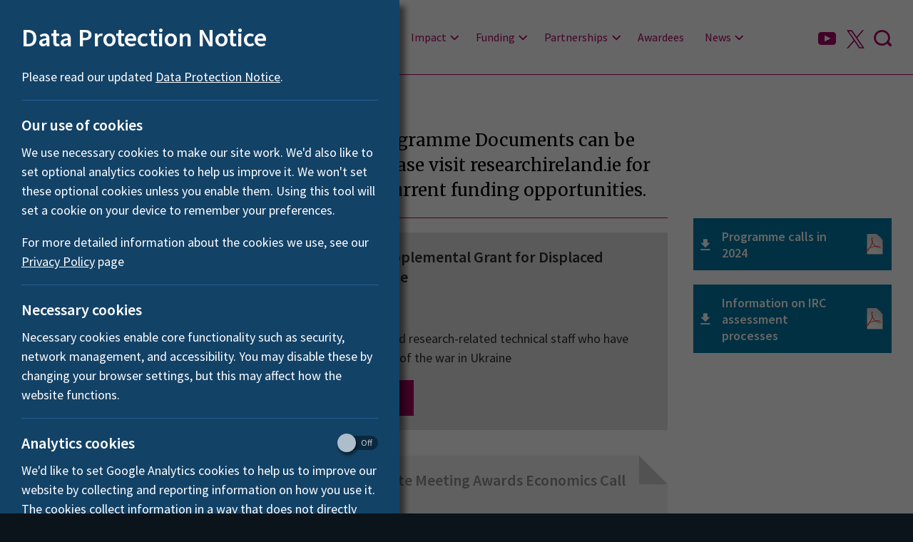

--- FILE ---
content_type: text/html; charset=UTF-8
request_url: https://research.ie/funding/
body_size: 6748
content:


<!DOCTYPE html>
<html lang="en"><head>
<meta charset="utf-8" />
    <meta http-equiv="Content-Security-Policy" content="object-src 'none'; default-src 'self' 'unsafe-inline' plausible.io *.google-analytics.com  *.twitter.com ; style-src 'self' 'unsafe-inline' *.googleapis.com; img-src 'self' *.twimg.com *.twitter.com data:; font-src 'self' *.googleapis.com *.gstatic.com; script-src 'self' 'unsafe-inline' plausible.io *.google-analytics.com google-analytics.com *.googletagmanager.com googletagmanager.com *.highcharts.com *.twitter.com *.youtube.com *.uri.sh *.tableau.com; frame-src 'self' *.twitter.com *.youtube.com *.vimeo.com *.uri.sh *.tableau.com;;" />
<meta name="viewport" content="width=device-width, initial-scale=1">
<!--<meta name="viewport" content="width = 500, user-scalable = no">-->
<meta http-equiv="X-UA-Compatible" content="IE=edge">
<title>Funding | Irish Research Council</title>
<meta name="theme-color" content="#451e76" />
<meta name="description" content="" />
<meta name="google-site-verification" content="IfPHVLtRAVHu8sCfhvBLtRDjMU-0Cor1evLJZKmnwMY" />
<meta property="og:title" content="Funding  |  Irish Research Council" />
<meta property="og:type" content="article" />

	<meta property="og:url" content="https://research.ie/funding/" />
	 
<meta property="og:image" content="https://research.ie/assets/themes/irc/images/logo.png" /><meta property="og:site_name" content="Irish Research Council" />
<meta property="og:description" content=" &#8594;" />

<link href="https://fonts.googleapis.com/css?family=Merriweather" rel="stylesheet"> 
<link href="https://fonts.googleapis.com/css?family=Source+Sans+Pro:300,300i,400,400i,600,600i,700,700i" rel="stylesheet">

<link rel="shortcut icon" href="https://research.ie/assets/themes/irc/favicon.png" type="image/png" /> 


<link rel="stylesheet" href="https://research.ie/assets/themes/hea/styles_2024.php?y=20241125" type="text/css" media="screen" />
<link rel="stylesheet" href="https://research.ie/assets/themes/irc/irc_css.php?y=20250120" type="text/css" media="screen" />
 
<script defer data-domain="research.ie"" integrity="sha384-x8dcYe5xQQRxx8ur1S9aCPTK1VTUk9uMbBMTPy6AfLwi20V/EG2cEdZk4Kt3eevu" crossOrigin="anonymous" src="https://plausible.io/js/script.js"></script>
</head>
<body class="archive post-type-archive post-type-archive-funding wp-theme-hea wp-child-theme-irc funding lindau-nobel-laureate-meeting-awards-economics-two-open-calls">
 
<script type="text/javascript">
document.body.className += ' ' + 'hasjs';
</script>
 
<div id="everything" >
<div id="allcontent">


<header id="masthead" class="clearfix">
<div class="wrapper" id="mastheadwrapper"> 

<div id="logo" class=" ">
<p class="healogo"><a href="https://research.ie/" title="Irish Research Council" rel="home"><span>Irish Research Council</span></a></p> 
</div>

<div id="mainnav" class="col last"></div>
<div id="navside" class="col last"></div>

</div>
</header>


<!-- <div id="container" style="min-width: 310px; height: 400px; max-width: 600px; margin: 0 auto"></div> -->
<section id="content" class="clearfix">



 


<div class="wrapper">
<nav id="breadcrumbs">
 <p>You are here:</p>
 <ul>
  <li><a href="/" rel="index">Home</a></li>
  <li>Funding</li>

 </ul>
</nav>

</div>

<main id="maincontent">

<div class="wrapper">



<div class="introtext textcol">
<p>Historical IRC Programme Documents can be viewed below; Please visit researchireland.ie for information on current funding opportunities.</p>
<hr />
</div>

<div id="bodytext">

<div id="leftsidebar" class="clearfix">

<ul id="schemeselect" class="ctalist"><li><a href="https://research.ie/funding-category/postgraduate/">Postgraduate</a></li><li><a href="https://research.ie/funding-category/postdoctoral/">Postdoctoral</a></li><li><a href="https://research.ie/funding-category/principal-investigator-led/">Principal Investigator-led</a></li></ul>
</div>


<div class="textcol">

<section class="box"><h3>Research Ireland Supplemental Grant for Displaced Researchers – Ukraine</h3><p class="status green"><strong>OPEN</strong></p><p class="short">Supporting researchers and research-related technical staff who have been displaced as a result of the war in Ukraine </p><p class="cta"><a href="https://research.ie/funding/ukrainian-researchers-scheme/?f=">Find out more</a></p></section><section class="box inactive_box"><h3>Lindau Nobel Laureate Meeting Awards Economics Call</h3><p class="status amber"><strong>CURRENT CALL CLOSED</strong></p><p class="short">Supporting the next generation of leading scientists to attend the annual Lindau Nobel Laureate Meetings</p><p class="cta"><a href="https://research.ie/funding/lindau/?f=">Find out more</a></p></section><section class="box inactive_box"><h3>Lindau Nobel Laureate Meeting Awards Chemistry Call</h3><p class="status amber"><strong>CURRENT CALL CLOSED</strong></p><p class="short">Supporting the next generation of leading scientists to attend the annual Lindau Nobel Laureate Meetings</p><p class="cta"><a href="https://research.ie/funding/lindau-nobel-laureate-meeting-awards-chemistry-two-calls/?f=">Find out more</a></p></section><section class="box inactive_box"><h3>Digital Research Infrastructure for the Arts and Humanities (DARIAH)</h3><p class="status amber"><strong>CURRENT CALL CLOSED</strong></p><p class="short"></p><p class="cta"><a href="https://research.ie/funding/digital-research-infrastructure-for-the-arts-and-humanities-dariah/?f=">Find out more</a></p></section><section class="box inactive_box"><h3>Humanities in the European Research Area (HERA)</h3><p class="status amber"><strong>CURRENT CALL CLOSED</strong></p><p class="short">Supporting the continued growth and development of collaborative and transnational humanities research across Europe</p><p class="cta"><a href="https://research.ie/funding/hera/?f=">Find out more</a></p></section><section class="box inactive_box"><h3>European Social Survey</h3><p class="status amber"><strong>CURRENT CALL CLOSED</strong></p><p class="short"></p><p class="cta"><a href="https://research.ie/funding/european-social-survey/?f=">Find out more</a></p></section><section class="box inactive_box"><h3>DOROTHY COFUND Programme</h3><p class="status closed"><strong>CLOSED</strong></p><p class="short">Developing interdisciplinary approaches to health crises collaboratively </p><p class="cta"><a href="https://research.ie/funding/dorothy-cofund-programme/?f=">Find out more</a></p></section><section class="box inactive_box"><h3>SFI-IRC Pathway Programme</h3><p class="status amber"><strong>CURRENT CALL CLOSED</strong></p><p class="short">Enabling talented postdoctoral researchers across all disciplines to develop their track record and establish themselves as independent investigators</p><p class="cta"><a href="https://research.ie/funding/sfi-irc-pathway-programme/?f=">Find out more</a></p></section><section class="box inactive_box"><h3>Research Ireland-European Southern Observatory Studentship Programme</h3><p class="status amber"><strong>CURRENT CALL CLOSED</strong></p><p class="short">Providing a valuable opportunity for an astronomer of the future undertaking a PhD at an eligible Irish institution to gain experience at the most productive ground-based astronomical observatory in the world</p><p class="cta"><a href="https://research.ie/funding/irc-eso-studentship-programme/?f=">Find out more</a></p></section><section class="box inactive_box"><h3>National Public and Patient Involvement Network Funding Opportunity</h3><p class="status closed"><strong>CLOSED</strong></p><p class="short">Supporting and further building capacity for high-quality public and patient involvement in health research throughout Ireland</p><p class="cta"><a href="https://research.ie/funding/national-ppi-network/?f=">Find out more</a></p></section><section class="box inactive_box"><h3>COALESCE Research Fund</h3><p class="status amber"><strong>CURRENT CALL CLOSED</strong></p><p class="short">Supporting excellent research addressing national and global challenges </p><p class="cta"><a href="https://research.ie/funding/coalesce/?f=">Find out more</a></p></section><section class="box inactive_box"><h3>Advanced Laureate Awards Programme</h3><p class="status amber"><strong>CURRENT CALL CLOSED</strong></p><p class="short">Supporting exceptional researchers to conduct frontier research across all disciplines</p><p class="cta"><a href="https://research.ie/funding/advanced-ircla/?f=">Find out more</a></p></section><section class="box inactive_box"><h3>Enterprise Partnership Scheme (Postgraduate)</h3><p class="status closed"><strong>CLOSED</strong></p><p class="short">Supporting suitably qualified research master's and doctoral candidates in any discipline working in partnership with academia and enterprise </p><p class="cta"><a href="https://research.ie/funding/eps-postgrad/?f=">Find out more</a></p></section><section class="box inactive_box"><h3>Ulysses</h3><p class="status amber"><strong>CURRENT CALL CLOSED</strong></p><p class="short">Supporting collaborations between Irish- and French-based researchers in areas important for both economies</p><p class="cta"><a href="https://research.ie/funding/ulysses/?f=">Find out more</a></p></section><section class="box inactive_box"><h3>European Coordinated Research on Long-term Challenges in Information and Communication Sciences &#038; Technologies ERA-NET (CHIST-ERA)</h3><p class="status closed"><strong>CLOSED</strong></p><p class="short">Reinforcing the transnational collaboration between participating states in challenging multidisciplinary research in the area of information and communication sciences and technologies</p><p class="cta"><a href="https://research.ie/funding/chist-era/?f=">Find out more</a></p></section><section class="box inactive_box"><h3>Government of Ireland Postdoctoral Fellowship Programme</h3><p class="status amber"><strong>CURRENT CALL CLOSED</strong></p><p class="short">Supporting researchers at an early stage of their postdoctoral career to associate with established research teams who have achieved international recognition for their work</p><p class="cta"><a href="https://research.ie/funding/goipd/?f=">Find out more</a></p></section><section class="box inactive_box"><h3>Employment-Based Postgraduate Programme</h3><p class="status closed"><strong>CLOSED</strong></p><p class="short">Supporting suitably qualified research master's and doctoral candidates in any discipline working in partnership with academia while employed by an enterprise partner</p><p class="cta"><a href="https://research.ie/funding/ebp/?f=">Find out more</a></p></section><section class="box inactive_box"><h3>Enterprise Partnership Scheme (Postdoctoral)</h3><p class="status closed"><strong>CLOSED</strong></p><p class="short">Supporting researchers at an early stage of their postdoctoral career working in partnership with academia and enterprise</p><p class="cta"><a href="https://research.ie/funding/eps-postdoc/?f=">Find out more</a></p></section><section class="box inactive_box"><h3>Government of Ireland Postgraduate Scholarship Programme</h3><p class="status amber"><strong>CURRENT CALL CLOSED</strong></p><p class="short">Supporting suitably qualified research master's and doctoral candidates pursuing, or intending to pursue, full-time research in any discipline</p><p class="cta"><a href="https://research.ie/funding/goipg/?f=">Find out more</a></p></section><section class="box inactive_box"><h3>Starting and Consolidator Laureate Awards Programme</h3><p class="status closed"><strong>CLOSED</strong></p><p class="short">Supporting exceptional researchers to conduct frontier basic research across all disciplines</p><p class="cta"><a href="https://research.ie/funding/ircla/?f=">Find out more</a></p></section><section class="box inactive_box"><h3>New Foundations</h3><p class="status amber"><strong>CURRENT CALL CLOSED</strong></p><p class="short">Supporting eligible researchers intending to pursue research, networking or dissemination activities within and across the diversity of disciplines</p><p class="cta"><a href="https://research.ie/funding/new-foundations/?f=">Find out more</a></p></section>
 </div>
 <div id="sidebar" class="rightsidebar fundingbar"><p class="cta download"><a onClick="ga("send", "event", "Downloads", "Click", "Irish-Research-Council-Indicative-Call-Schedule-2024-Final.pdf");" href="https://research.ie/assets/uploads/2017/05/Irish-Research-Council-Indicative-Call-Schedule-2024-Final.pdf">Programme calls in 2024</a></p><p class="cta download"><a onClick="ga("send", "event", "Downloads", "Click", "Information-on-IRC-Assessment-Process.pdf");" href="https://research.ie/assets/uploads/2017/05/Information-on-IRC-Assessment-Process.pdf">Information on IRC assessment processes</a></p></div></div><!--bodytext -->




</div><!--wrapper -->
</main>




		
</section><!--/content-->

 
</div><!-- /allcontent -->


<footer id="footer" class="clearfix">

<section id="fullsitemap" class="clearfix"> 

<div class="wrapper">
<!--<p id="showfullmenu">Show full menu</p>-->


<nav id=" ">
<ul>
    <li><a href="/about-us/">About us</a>
    
    <div class="submenu">
    	
        <div class="menu">
        <h2><a href="/about-us/">About us</a></h2>
        
        <ul><li id="menu-item-321"><a href="https://research.ie/about-us/our-strategy/">Our strategy</a></li>
<li id="menu-item-507"><a href="https://research.ie/about-us/staff/">Staff</a></li>
<li id="menu-item-501"><a href="https://research.ie/about-us/board/">Board members</a></li>
<li id="menu-item-505"><a href="https://research.ie/about-us/policies/">Policies</a></li>
<li id="menu-item-637"><a href="/resources/publications/">Resources</a></li>
<li id="menu-item-1341"><a href="/about-us/vacancies/">Vacancies</a></li>
</ul>
        
        </div>
        
    </div>
    </li>

    <li><a href="/what-we-do/">What we do</a>
    <div class="submenu">
    	
        <div class="menu">
        <h2><a href="/what-we-do/">What we do</a></h2>
        <ul><li id="menu-item-640"><a href="https://research.ie/what-we-do/fund-excellent-research/">Fund excellent research across all disciplines</a></li>
<li id="menu-item-6646"><a href="https://research.ie/what-we-do/researcher-of-the-year-awards/">Irish Research Council Researcher of the Year Awards</a></li>
<li id="menu-item-479"><a href="https://research.ie/what-we-do/career-development-for-researchers/">Support early-stage researchers</a></li>
<li id="menu-item-475"><a href="https://research.ie/what-we-do/horizon-europe-application-support/">Cultivate Ireland’s success in European Funding</a>
<ul class="sub-menu">
	<li id="menu-item-12694"><a href="https://research.ie/what-we-do/horizon-europe-application-support/irish-marie-sklodowska-curie-office/">IRISH MARIE SKŁODOWSKA-CURIE OFFICE</a></li>
</ul>
</li>
<li id="menu-item-477"><a href="https://research.ie/what-we-do/societally-oriented-research/">Catalyse research addressing the grand societal challenges</a></li>
<li id="menu-item-473"><a href="https://research.ie/what-we-do/infrastructure-support-2/">Provide access to research infrastructures</a></li>
<li id="menu-item-474"><a href="https://research.ie/what-we-do/loveirishresearch/">Communicate the value of research</a></li>
<li id="menu-item-12460"><a href="https://research.ie/what-we-do/support-equality-diversity-and-inclusion/">Support Equality, Diversity and Inclusion</a></li>
</ul>
        </div>
        
    </div>

    </li>

    <li><a href="/impact/">Impact</a>
        <div class="submenu">

            <div class="menu">
                <h2><a href="/impact/">Impact</a></h2>
                <ul><li id="menu-item-12802"><a href="https://research.ie/impact/msca-co-funds/">MSCA COFUNDS</a></li>
<li id="menu-item-13741"><a href="https://research.ie/impact/laureate/">New Foundations</a>
<ul class="sub-menu">
	<li id="menu-item-13949"><a href="https://research.ie/impact/laureate/dr-eileen-hogan-socio-cycle-exploring-the-socio-cultural-significance-of-cycling-in-an-irish-regional-city/">Dr Eileen Hogan, Socio-cycle: Exploring the socio-cultural significance of cycling in an Irish regional city</a></li>
</ul>
</li>
<li id="menu-item-13728"><a href="https://research.ie/impact/coalesce/">COALESCE</a>
<ul class="sub-menu">
	<li id="menu-item-13729"><a href="https://research.ie/impact/dr-ann-devitt-digital-family-literacy-an-exploration-of-family-literacy-practices-using-digital-technologies-to-support-literacy/">Dr Ann Devitt, Digital Family Literacy: an exploration of family literacy practices using digital technologies to support literacy</a></li>
</ul>
</li>
</ul>
            </div>

        </div>

    </li>

    <li><a href="/funding/">Funding</a>
    
    <div class="submenu"> 
     

         <div class="menu">
         <h2><a href="/funding/">Funding</a></h2>
    
   		 <ul><li id="menu-item-1739"><a href="/funding-category/postgraduate/">Postgraduate</a></li>
<li id="menu-item-1677"><a href="https://research.ie/funding/information-for-existing-awardees/">Information for existing awardees</a></li>
<li id="menu-item-1740"><a href="/funding-category/postdoctoral/">Postdoctoral</a></li>
<li id="menu-item-5079"><a href="https://research.ie/funding/eligible-higher-education-institutions-and-research-performing-organisations/">Eligible HEIs and RPOs</a></li>
<li id="menu-item-1741"><a href="/funding-category/principal-investigator-led/">Principal Investigator-led</a></li>
</ul>
    
         </div>
     
     </div> 
     
    </li>

    
 
    
    <li><a href="/partnerships/">Partnerships</a>
    
    <div class="submenu">
    	
        <div class="menu">
        <h2><a href="/partnerships/">Partnerships</a></h2>
    <ul><li id="menu-item-605"><a href="https://research.ie/partnerships/overview/">Government Departments and Agencies</a>
<ul class="sub-menu">
	<li id="menu-item-13957"><a href="https://research.ie/department-of-the-taoiseach-shared-island/">Department of the Taoiseach Shared Island New Foundations Awards</a></li>
	<li id="menu-item-12732"><a href="https://research.ie/partnerships/national-monuments-service-of-the-department-of-housing-local-government-and-heritage-in-partnership-with-the-heritage-council/">National Monuments Service of the Department of Housing, Local Government and Heritage in partnership with the Heritage Council</a></li>
	<li id="menu-item-14230"><a href="https://research.ie/partnerships/overview/irish-aid/">Irish Aid</a></li>
</ul>
</li>
<li id="menu-item-1495"><a href="https://research.ie/partnerships/landing-page-partnerships/civic-society-organisations/">Civic Society Organisations</a></li>
<li id="menu-item-603"><a href="https://research.ie/partnerships/how-to-partner-with-us/">Enterprise</a></li>
<li id="menu-item-13956"><a href="https://research.ie/partnerships/international/">International</a>
<ul class="sub-menu">
	<li id="menu-item-12871"><a href="https://research.ie/partnerships/uk-research-and-innovation-ukri/">AHRC-IRC Collaboration in the Digital Humanities Networking Award</a></li>
	<li id="menu-item-13959"><a href="https://research.ie/partnerships/uk-research-and-innovation-ukri-2/">ESRC – IRC partnerships</a></li>
</ul>
</li>
</ul>
    	</div>
    </div>
    
    </li>
    <li class="nosub"><a href="/awardees/">Awardees</a></li>
    
    <li><a href="/news/">News</a>
	
	    <div class="submenu">
    	
        <div class="menu">
        <h2><a href="/news/">News</a></h2>
		<ul>
		<li><a href="/news/">Our News</a></li>
		<li><a href="/what-we-do/loveirishresearch/blog/">#LoveIrishResearch Blog</a></li>
		</ul>
    	</div>
    </div>
	</li>
    
</ul>
</nav>

</div>
</section>


<section id="footer1" class="clearfix">	
<div class="wrapper">

<div id="contact" class="col half clearfix">

<h3>Contact us</h3>

<div class="col half">

<p id="address">
<span>3 Park Place,</span> <span>Hatch Street,<br></span> <span>Dublin 2 </span> <span>D02 FX65</span></p>
<p class="location"><a href="https://maps.app.goo.gl/YphRyQEeeYoY4Xup6">Google Map</a></p>

</div>
<div class="col half last">
<p>
Phone: +353 (0)1 607 3200<br />
Email:  <a href="mailto:info@researchireland.ie">info@researchireland.ie</a></p>
</div>

</div>
<div id="social" class="col quarter last">
<h3>Follow us</h3>
<ul class="social">
<li class="x"><a target="_blank" href="https://x.com/Researchirel"><span>X</span></a></li>
<li class="youtube"><a target="_blank" href="https://www.youtube.com/@researchireland"><span>Youtube</span></a></li>
</ul>

<p class="lozenge"><a target="_blank" aria-description="opens in a new tab" href="https://www.researchireland.ie/subscribe/">Subscribe to our updates</a></p>

</div> 
<div id="partners" class="col quarter">
<h3>Partner Websites</h3>
 
<ul><li><a href="https://www.researchireland.ie/">Research Ireland</a></li></ul></div>

</div><!--/wrapper-->
</section>

<section id="footer2" class="clearfix">
<div class="wrapper">
<ul class="inline clearfix"><li><a href="https://research.ie/accessibility-statement/">Accessibility Statement</a></li><li><a href="https://research.ie/freedom-of-information/">Freedom of Information</a></li><li><a href="https://research.ie/irish-language-statement/">Irish Language Statement</a></li><li><a href="https://research.ie/about-us/policies/">Privacy and Data Protection</a></li><li><a href="https://research.ie/re-use-of-public-sector-information-regulations-2005/">Re-Use of Public Sector Information Regulations 2005</a></li></ul></div><!--/wrapper-->
</section>


<section id="footer3" class="clearfix">
<div class="wrapper"> 



<div class="col half last" id="funders" style="float:none;">

<div class="col half last">
<p id="eu1" class="footerlogo"> 
<!--<span>
Co-funded by European Union
Structural Funds</span>-->
<img style="display:block; width:100%; height:auto; max-width:300px;" src="/assets/themes/irc/images/footer/eu_social_fund.svg" alt="European Union Investing in your future. European Social Fund" />
</p>
</div>

</div>
    <p id="designer" style="padding-top:1em"><a href="https://newgraphic.ie/">Design by <strong>New Graphic</strong></a></p>

</div>
</section> 

</footer>

</div>

<div id="search">
 <div class="wrapper"><div class="textcol"> 
 
 
 
 <div class="big_search"><form role="search" method="get" action="https://research.ie"><label for="hs">Search our Website</label><div><input type="text" id="hs" name="s" autocomplete="off"><button type="submit"><span class="sr-only">Submit</span></button></div></form></div>
 
 
 </div></div>
</div>
<script type="text/javascript" src="//research.ie/assets/themes/hea/js/jq.js"></script>
<script src="https://code.highcharts.com/highcharts.js"></script>
<script src="https://code.highcharts.com/modules/data.js"></script>
<script src="https://code.highcharts.com/modules/drilldown.js"></script>
<script type="text/javascript" src="//research.ie/assets/themes/hea/js/bx/jquery.bxslider.min.js"></script>
<script type="text/javascript" src="//research.ie/assets/themes/hea/js/hea_apr11_2019.js?d=april2023"></script>
<script type="text/javascript" src="//research.ie/assets/themes/irc/js/irc2017.js"></script>
<script type="text/javascript" src="//research.ie/assets/themes/hea/js/search_2024.js"></script> 



<!-- scripts --><section id="cookieconsent">
<div>
    <h2>Data Protection Notice</h2>
<p>Please read our updated <a href="https://research.ie/assets/uploads/2017/05/IRC-Data-Protection-Notice-April-2020.pdf">Data Protection Notice</a>.</p>    
 <hr>    
<h3>Our use of cookies</h3>
    
<p>We use necessary cookies to make our site work. We'd also like to set optional analytics cookies to help us improve it. We won't set these optional cookies unless you enable them. Using this tool will set a cookie on your device to remember your preferences.</p>

<p>For more detailed information about the cookies we use, see our <a href="/privacy-and-data-protection/">Privacy Policy</a> page</p>
 
    <hr>    
<h3>Necessary cookies</h3>
    
<p>Necessary cookies enable core functionality such as security, network management, and accessibility. You may disable these by changing your browser settings, but this may affect how the website functions.
</p>

<hr>    
<input id="consent" type="checkbox">      

<h3>Analytics cookies <span id="consent_toggle"><label for="consent"><span>Consent to Analytics cookies</span><b></b></label></span>   </h3>

<p>We'd like to set Google Analytics cookies to help us to improve our website by collecting and reporting information on how you use it. The cookies collect information in a way that does not directly identify anyone.</p>
    

<p><button id="dismiss">Save and close</button></p> 
</div>   
</section>    
<script>
$(document).ready(function() {
	
    $('#cookieconsent').addClass('shown'); 
 
    $('button#dismiss').click(function () {
        if ($('input#consent').is(':checked')) {
            $.cookie("cookieconsent", 1, { expires: 365, path: '/' });
            
            location.reload();
            
        } else {
            $.cookie("cookieconsent", 0, { expires: 365, path: '/' });
            location.reload();
        }
        
    });
});
</script>
 
 </body>
</html>

--- FILE ---
content_type: text/css; charset: UTF-8;charset=UTF-8
request_url: https://research.ie/assets/themes/hea/styles_2024.php?y=20241125
body_size: 20781
content:
 body.hasjs #preloader { position: fixed; left: 0 ; top: 0 ; width: 100%; height: 100%; z-index: 9999; background: white url(images/preloader.gif) center center no-repeat; } /* RESET */ /* ----------------------------------------- */ *, html, body, div, dl, dt, dd, ul, ol, li, h1, h2, h3, h4, h5, h6, pre, form, label, fieldset, input, p, blockquote, th, td, object, button { margin:0; padding:0 } table { border-collapse:collapse; border-spacing:0 } fieldset, img { border:0 } address, caption, cite, code, dfn, em, strong, th, var { font-style:normal; font-weight:normal } ol, ul, li {list-style:none;} caption, th { text-align:left } h1, h2, h3, h4, h5, h6 { font-size:100%; font-weight:normal } q:before, q:after { content:''} /*sup {vertical-align: super;} sub {vertical-align: sub;}*/ sup, sub { vertical-align:baseline; position: relative; top:-1em; font-size:0.5em;/**/ } sub { top: 1em; } #navside ul.social::after, .graphic_text::after, nav.tags::after, #heiheader nav::after, #subnav::after, #subnav ul::after, #breadcrumbs::after, #mainbanner::after, .download_box:after, .submenu::after, .clearfix::after, .cf::after, #resource_search::after { content: ""; display: table; clear: both; } /*.screen-reader-text {display:none;}*/ /* Global reset-RESET */ /* The below restores some sensible defaults */ strong { font-weight:bold } em { font-style:italic } strong em , em strong { font-weight:bold; font-style:italic; } a img { border:none } /* Gets rid of IE's blue borders */ a:active, a:focus, button {outline: none; border:none; -moz-outline-style: none;} .clear { clear:both; } br.clear { height:0;} .screen-reader-text, .sr-only { border: 0 !important; clip: rect(1px, 1px, 1px, 1px) !important; -webkit-clip-path: inset(50%) !important; clip-path: inset(50%) !important; height: 1px !important; overflow: hidden !important; margin: -1px !important; padding: 0 !important; position: absolute !important; width: 1px !important; white-space: nowrap !important; } /* BASE */ /*@font-face { font-family: 'fa'; src: url('fonts/fa/fontawesome-webfont.woff2') format('woff2'), url('fonts/fa/fontawesome-webfont.woff') format('woff'); font-style: normal; } */ @font-face { font-family: 'icons'; src: url('fonts/iconfont1/icomoon.eot'); src: url('fonts/iconfont1/icomoon.eot?#iefix') format('embedded-opentype'), url('fonts/iconfont1/icomoon.woff') format('woff'), url('fonts/iconfont1/icomoon.ttf') format('truetype'), url('fonts/iconfont1/icomoon.svg') format('svg'); font-weight:normal; font-style:normal; } /* down e900 hamburger e901 up e902 */ body { background:#0c141b; } /* light blue 00a7e0 blue 216093 dark blue 134267 red d12233 grey rgba(0,0,0,0.06) footer green text 5cd8b6 footer 1 blue 343e45 footer 2 dark blue 1c242a footer bottom darkest 0c141b */ /* TYPE */ html { font-size:62.5%; } @media all and (max-width: 767px) { /*html { font-size:87.5%; }*/ } body {font-family: 'Source Sans Pro', sans-serif; font-weight:normal; font-weight:400; line-height:1.5; color:#000; } .introbox, .intro {font-family: 'Merriweather', serif; font-weight:normal; line-height:1.4; color:#000;} .introbox { background:#134267; color:#FFF;} #hero .introbox { background:#FFF; color:#216093;} .introbox p, .intro p { font-size:2.1rem; line-height:1.476190476190476; } @media all and (max-width: 1023px) { .introbox p, .intro p { font-size:2rem; line-height:1.476190476190476; } #mainintro.intro p.longintro{ font-size:1.8rem; } } @media all and (min-width:1024px){ .introbox p, .intro p { font-size:1.8rem; line-height:1.476190476190476; } #mainintro.intro p.longintro{ font-size:1.6rem; } } @media screen and (min-width:1404px){ .introbox p, .intro p { font-size:2.1rem; line-height:1.476190476190476; } #mainintro.intro p.longintro{ font-size:1.6rem; } } @media screen and (min-width:1500px){ .introbox p, #mainintro.intro p{ font-size:2.4rem; } #mainintro.intro p.longintro{ font-size:1.8rem; } } #content ul, #footer ul, #content ol, #footer ol { margin-bottom:1.8rem; } #content li { margin:0 0 0.5em 0; list-style:none; } /* healogo_bar e90a healogo_text e90b */ #skiptocontent { } p, li {font-size:1.8rem; margin-bottom:0.5em; font-weight:normal;} p { margin-bottom:1em; } #maincontent p a, #maincontent li a, .module p a, .module li a { color:#134267; font-weight:600;} .module .padding ul li, .textbox ul li, .textcol ul li, #maincontent ul li { list-style:disc !important; margin-left:1em !important;} .module .padding ul li, .textbox ol li, .textcol ol li, #maincontent ol li { list-style: decimal; margin-left:1em;} .textcol ul li ul li, #maincontent ul li ul li, .textcol ol li ul li, #maincontent ol li ul li { list-style: circle !important; margin-left:2em !important; } .textcol ul li ul, .textcol ol li ul, .textcol ol li ol, .textcol ol li ol, #maincontent ul li ul, #maincontent ol li ul, #maincontent ol li ol, #maincontent ol li ol { margin-top:0.5em; } h1, h2, h3, h4, h5, h6 { line-height:1.3; font-weight:600; } .subhead, h1 {font-size: 3.6rem; margin: 0 0 0.5em 0; } h2 {font-size: 3.6rem; margin: 0 0 0.5em 0; } h3 {font-size: 2.2rem; margin: 0 0 0.5em 0; } h4 {font-size: 1.8rem; margin: 0.5em 0 0.5em 0; } hr { /*clear:both; */border:none; border-bottom:1px solid #216093 !important; width:100%; height:1px; margin:1.75rem 0 2rem; } p.cta {font-family: 'Source Sans Pro', sans-serif; font-weight:600; font-size:1.8rem !important; line-height:1.3; /*margin:0;*/ width:100%; max-width:450px;/**/ } p.cta a { display:inline-block; background:#d12233; color:#FFF !important; padding:0.75em 2em; /*width:calc(100% - 2em - 2em); */ display:block; text-decoration:none; transition:background 0.3s ease; background-size:30px auto; background-position:calc(100% - 1rem) 50%; background-repeat:no-repeat; } p.cta a:hover { background-color:#831A24; } /*p.cta a::after*/ p.cta a[href*="//"]:not([href*="irc.newgraphic.ie"])::after { font-family:'icons'; content:"\e906"; transform:translateY(-50%); font-weight:normal; margin-left:0.8em; } p.cta a[href*="//"]:not([href*="irc.newgraphic.ie"]){ padding-right:4em; position:relative; } p.cta a[href*="//"]:not([href*="irc.newgraphic.ie"])::after { display:block; position:absolute !important; top:50%; right:2rem; transform:translateY(-50%);} p.download {margin-bottom:2rem; } p.download a { display:block; background-color:#00a7e0; background-color:#0078A2; padding:0.75em 4.5rem 0.75em 4rem; /*width:calc(100% - 4rem - 4.5rem);*/ position:relative; background-size:28px auto !important; background-position:calc(100% - 1rem) 50% !important; background-repeat:no-repeat !important; } p.download a::before { font-family:'icons'; content:"\e903"; position:absolute; top:50%;left:1rem; transform:translateY(-50%); font-weight:normal; } #bodytext p.download a { display:inline-block; /*min-width:280px; */background-repeat:no-repeat; } .sidebar p.cta a, #sidebar p.cta a { display:block; min-width:0;} p.download a[href$=".xlsx"], p.download a[href$=".xls"] { background-image: url(images/icons/doc-xls.svg); } p.download a[href$=".pdf"] { background-image: url(images/icons/doc-pdf.svg); } p.download a[href$=".pptx"], p.download a[href$=".ppt"] { background-image: url(images/icons/doc-ppt.svg); } p.download a[href$=".docx"], p.download a[href$=".doc"] { background-image: url(images/icons/doc-word.svg); } p.download a[href$=".zip"] { background-image: url(images/icons/doc-zip.svg ); } p.download a:hover { background-color:#1d517b; } .wp-embedded-content p, p.boxlink {font-family: 'Source Sans Pro', sans-serif; font-weight:600; font-size:1.8rem !important; line-height:1.3; margin:0 0 1em; } .wp-embedded-content p a, p.boxlink a, p.boxlink span { display:inline-block; border:1px solid #000; background:#FFF; color:#000; padding:0.75em 2em; text-decoration:none; transition:background 0.2s ease; background-size:30px auto; background-position:calc(100% - 1rem) 50%; background-repeat:no-repeat; } .wp-embedded-content p a:hover, p.boxlink a:hover, p.boxlink span:hover { background-color:#d12233; color:#FFF !important; border-color:#d12233; } .wp-embedded-content p a[href*="//"]:not([href*="irc.newgraphic.ie"])::after, p.boxlink a[href*="//"]:not([href*="irc.newgraphic.ie"])::after { font-family:'icons'; content:"\e906"; transform:translateY(-50%); font-weight:normal; margin-left:0.8em; } #footer1 ul.social li, ul.social li { float:left; margin-right:2rem; font-size:3rem; } ul.social li:last-child { margin-right:0; } ul.social li a { color:white; display:block; transition:color 0.3s ease; text-decoration:none !important; transition:all 0.1s ease; } ul.social li a span {display:block; position:absolute; top:0; left:0; opacity:0; height:0; width:0; overflow:hidden;} ul.social li a::before { font-family:'icons'; padding:1px; text-indent:0; } #footer ul.social li { min-height: 42px; } #footer ul.social li a:hover::before{ /*text-shadow: 1px 1px 1px rgba(255, 255, 255, 0.75);*/ } ul.social a:hover {transform:scale(1.4,1.4) !important; text-decoration:none !important} ul.social li.facebook a::before { content:"\e908"; } ul.social li.facebook a:hover::before{ color:#3b5998; } ul.social li.twitter a::before { content:"\e91e"; } ul.social li.x , ul.social li.x a { display:flex; align-items:center; } ul.social li.x a::before { display: block; width: 24px; height: 24px; content:""; background-size: contain; background-repeat: no-repeat; background-position: center; background-image: url('data:image/svg+xml;utf8,<svg width="1200" height="1227" viewBox="0 0 1200 1227" fill="none" xmlns="http://www.w3.org/2000/svg"><path d="M714.163 519.284L1160.89 0H1055.03L667.137 450.887L357.328 0H0L468.492 681.821L0 1226.37H105.866L515.491 750.218L842.672 1226.37H1200L714.137 519.284H714.163ZM569.165 687.828L521.697 619.934L144.011 79.6944H306.615L611.412 515.685L658.88 583.579L1055.08 1150.3H892.476L569.165 687.854V687.828Z" fill="%23a80562"/></svg>'); position:relative; top:-2px; } #hero #navside ul.social li.x a::before, #footer ul.social li.x a::before{ background-image: url('data:image/svg+xml;utf8,<svg width="1200" height="1227" viewBox="0 0 1200 1227" fill="none" xmlns="http://www.w3.org/2000/svg"><path d="M714.163 519.284L1160.89 0H1055.03L667.137 450.887L357.328 0H0L468.492 681.821L0 1226.37H105.866L515.491 750.218L842.672 1226.37H1200L714.137 519.284H714.163ZM569.165 687.828L521.697 619.934L144.011 79.6944H306.615L611.412 515.685L658.88 583.579L1055.08 1150.3H892.476L569.165 687.854V687.828Z" fill="white"/></svg>') !important; } #footer ul.social li.x a::before { top:2px;} ul.social li.twitter a:hover::before{ color:#55acee; } ul.social li.youtube a::before { content:"\e91f"; } ul.social li.youtube a:hover::before{ color:#e52727; } ul.social li.instagram a::before { content:"\e92b"; } ul.social li.instagram a:hover::before{ color:#833ab4; } #footer p.lozenge {clear:both; } #footer p.lozenge a {display:inline-block; color:white; background: #a80562; font-size: 1.6rem; padding:0.5em 0.75em; border-radius:0.5em; } #footer p.lozenge a:is(:hover,:focus-visible) {background-color: #7b0d4c; text-decoration:none; } #footer p.lozenge a::after { font-family:'icons'; content:"\e906" !important; position:relative; top:50%; transform:translateY(-50%); font-weight:normal; margin-left:0.8em; font-size: 12px; } /*#footer ul.social li a:hover::before{ color:#5cd8b6; }*/ #breadcrumbs { margin-bottom:2rem; } #breadcrumbs p, #breadcrumbs li, #breadcrumbs ul { margin:0; } #breadcrumbs p, #breadcrumbs li { font-size:1.6rem; float:left; } #breadcrumbs p { margin:0 0.75em 0 0; } #breadcrumbs li { margin:0 0.5em 0 0; color:#666; } #breadcrumbs li::after { content:" / "; padding: 0 0 0 0.25em; color:#000;} #breadcrumbs li:last-child { position:relative; padding-right:1.2rem; } #breadcrumbs li:last-child::after { position:absolute; font-size:1.6rem; top:50%; transform:translateY(calc(-50% + 0.1rem)); right:-0.2em; line-height:2.4rem; line-height:1; font-family:'icons'; content:"\e922"; color:#000; padding:0 0 0; } #breadcrumbs a { color:#216093; color:#134267; text-decoration:none; font-weight:600; transition:all 0.2s ease; } #breadcrumbs a:hover { color:#216093; } /*#subnav { display:none; } @media all and (min-width: 641px) { #subnav {display:block; margin-bottom:2rem; background:#F0F0F0; } #subnav p, #subnav li, #subnav ul { margin:0; } #subnav ul { border-left:2px solid white; } #subnav p, #subnav li { font-size:1.8rem; float:left; border-right:2px solid white; } #subnav li { margin:0 0 0 0; } #subnav li:last-child span { font-size:1.3rem; } #subnav a { color:#134267; background:#F0F0F0; text-decoration:none; font-weight:400; transition:all 0.2s ease; padding:2rem; display:block; } #subnav a:hover { color:#d12233; } #subnav a.current{ font-weight:600; background:rgba(230,230,236,1); position:relative; } #subnav a.current::after { position:absolute; font-family:'icons'; content:"\e923"; color:rgba(230,230,236,1); font-weight:normal; top:100%; left:50%; transform:translateX(-50%); line-height:0.5; font-size:16px; } #subnav #back { font-size:3rem; line-height:1; overflow:hidden; position:absolute; width:3rem; left:-3rem; left:0; top:0; text-align:center; height:100%; } #subnav #back a { display:block; padding:0; height:100%; } #subnav #back a span { opacity:0.5; display:block; position:absolute; left:-100px; top:-100px; width:1px; height:1px; } #subnav #back a::before {font-family:'icons'; content:"\e91c"; color:#6d6e70; display:block; position:absolute; top:50%; left:50%; transform:translate(-50%,-50%); } #subnav #back a:hover::before { color:#000; } } @media screen and (min-width:1404px){ #subnav #back { width:60px; } }*/ /* #subnav{ display: table } #subnav ul{ display: table-row } #subnav li { display: table-cell }*/ /* facebook e908 twitter e91e share_tw e92a share_fb e929 */ #sharing { display:none; } @media all and (min-width:851px){ #sharing div { position:relative; padding-top:4rem; padding-top:5rem; } #sharing { transition:all 0.4s ease; display: block; opacity:0; width:6rem; /*float:left;position:relative;*/ z-index:98; text-align:center; position:absolute; top:0; left:0; } #sharing.seen { opacity:1; } #sharing.seen div { } #sharing p { color:#226193; border-bottom:1px solid #226193; padding-bottom:0.5rem; margin-bottom:1.2rem; font-size:1.8rem; } body #sharing #sharelinks li { font-size:2.5rem; margin:0 0 1rem !important; line-height:1.2; list-style:none !important; } #sharelinks li a { color:#226193; color:rgba(34,97,147,0.65); display:block; overflow:hidden; text-decoration:none; transition:all 0.3s ease; } #sharelinks li em {display:block; position:absolute; left:-100px; width:0; height:0; overflow:hidden; } #sharelinks li a:hover { color:rgba(34,97,147,1); } #sharelinks li a::after { font-family:'icons'; } #sharelinks li.facebook a::after { content:"\e929"; } #sharelinks li.twitter a::after { content:"\e92a"; } #sharelinks li.facebook a:hover::after { content:"\e908"; } #sharelinks li.twitter a:hover::after { content:"\e91e"; } } #sharing { left:20px; } @media screen and (min-width:641px){ #sharing { left:30px; } } @media screen and (min-width:1404px){ #sharing { left:60px; } } /* measurements */ #allthethings { position:fixed; top:0; width:100%; } #allthethings #everything {height:100%; overflow:hidden; } #maincontent { position:relative; } #allcontent { background:white; } .wrapper { margin:0 auto; padding:0 20px; clear:both; max-width:1500px; position:relative; transition:all 0.1s ease; } @media screen and (min-width:641px){ .wrapper { padding:0 30px; } } @media screen and (min-width:1404px){ .wrapper { padding:0 60px; } } .col{ margin:0 36px 0 0; float:left; transition:all 0.1s ease; } .toright { float:right !important;} /*.twelfth { width:calc((8.333333333333333% - ((36px * 11) / 12)) * 1); } */ .last { margin-right:0; } #content { min-height:100px; padding:2rem 0 0; padding:2rem 0 3rem; /*padding:5rem 0 3rem;*/ clear:both; } @media screen and (min-width:1024px){ .quarter { width:calc(25% - ((36px * 3) / 4)); } .third { width:calc(33.33333% - ((36px * 2) / 3)); } .half { width:calc(50% - ((36px * 1) / 2)); } .widelast { margin-right:0; } } @media screen and (min-width:601px) and (max-width:1023px){ .quarter, .third, .half { width:calc(50% - ((36px * 1) / 2)); } .midlast { margin-right:0; } } @media screen and (max-width:600px){ .col{ float:none; } .quarter, .third, .half { width:100%; } } /* MENU */ /*@media screen and (max-width:999px) and (min-width:700px){ ul.sublist { column-count: 2; column-gap: 20px; } ul.sublist li { -webkit-column-break-inside:avoid;page-break-inside:avoid;break-inside:avoid } }*/ /* ================================================================================================================================================================================================================================================================================================================================================================================================================================================================================================================================================================================================ */ #masthead { background:rgba(255,255,255,1); border-bottom:1px solid #134267; padding:2rem 0 1rem; position:relative; } @media screen and (max-width:1023px){ #mastheadwrapper {overflow:hidden; }/**/ } @media screen and (max-width:850px){ #masthead { padding:1rem 0 1rem; } } #mainnav { display:none; } #mainnav nav > ul > li { font-size:1.8rem; margin:0; color:black; float:left; line-height:1; /*position:relative; */left:-1.8rem; } #mainnav nav > ul > li > a { text-decoration:none; display:block; padding:0 1.5em; height:74px; line-height:62px; position:relative; color:#134267;} #mainnav nav > ul > li a.subopen { background:white; background:rgba(240,240,240,0.98); color:#134267;} #mainnav nav > ul > li > a::after { font-family:icons; content:"\e902"; position:relative; top:0.15em; margin-left:0.5em; } #mainnav nav > ul > li > a.subopen::after { transform:rotate(180deg); display: inline-block } #mainnav nav > ul > li > a:hover { color:#d12233; } #mainnav nav > ul > li.nosub a::after { content:""; } /* #mainnav nav > ul > li > ul*/ .hassub { } #mainnav nav > ul > li > .submenu { position:absolute; top:74px; left:0; background:rgba(240,240,240,0.98); width:100%; z-index:9999; padding:1.5rem 0 3rem; -webkit-box-shadow: 0px 10px 10px 0px rgba(0,0,0,0.25); -moz-box-shadow: 0px 10px 10px 0px rgba(0,0,0,0.25); box-shadow: 0px 10px 10px 0px rgba(0,0,0,0.25); } .multimenu { padding-bottom:0;} #mainnav .multimenu .menu { width:calc(33.33333% - ((36px * 2) / 3)); margin:0 36px 3rem 0; float:left;} .submenu .menu { } .submenu .menu ul { margin-bottom:0; } .submenu .menu:nth-child(3n+3){ margin-right:0 !important; } .submenu .menu:nth-child(4n+4){ clear:both; } a.hassub::after { font-family:icons; content:"\e900"; position:relative; top:0.15em; margin-left:0.5em; } .submenu h2 { font-size:1.8rem; font-weight:700; color:#134267; border-bottom:1px solid rgba(33,96,147,1); padding-top:0.25em; padding-bottom:0.5em; /*margin-bottom:0.5em;*/margin:0;} .submenu h2::after { font-family:icons; content:"\e900"; position:relative; top:0.15em; margin-left:0.5em; } .submenu h2 a { text-decoration:none; color:#134267; } #mobilenav .submenu h2::after {content:"\e900"; } #mobilenav .submenu h2.menuopen::after {content:"\e902"; } /*.submenu h3.menuopen::after {content:"\e900"; }*/ .multimenu h2 { margin:0; } .submenu li { font-size:1.8rem; line-height:1.1; color:#134267; margin:0; position:relative; } .submenu .menu ul li a { border-bottom:1px solid rgba(33,96,147,0.5); display:block; color:#134267; text-decoration:none; padding-top:0.75em; padding-bottom:0.75em; padding-top:0.6666666666666667em; padding-bottom:0.6666666666666667em; padding-top:0.5em; padding-bottom:0.5em; transition:all 0.2s ease; } /*.submenu .menu ul > li:last-child a { border-bottom:none; }*/ .submenu .menu a:hover {color:#d12233; } .submenu .menu > ul > li > ul > li { font-weight:300; } .submenu .menu > ul > li > ul > li > a { padding-left:1em; } .submenu .menu > ul > li > ul > li > ul > li > a { padding-left:2em; } .submenu .menu > ul > li > ul > li > ul > li > ul > li > a { padding-left:3em; } .submenu .menu ul { margin-bottom:0;} .submenu .menu ul li.opened a, .multimenu .menu ul li ul li a { background:white; } .navopener { z-index:99; display:block; position:absolute; top:0; right:0; /*height:2.2rem; height:100%;*/ line-height:2.1em; /*line-height:2.2rem; padding:0.75em 1rem 0.75em 1.5rem; padding:0.48em 1rem 0.48em 1.5rem;*/ padding:0 1rem; transition:all 0.2s ease; } span.navopener::after { font-family:icons; content:"\e917"; } li.opened > span.navopener::after {content:"\e914"; } span.navopener:hover { color:#d12233; -ms-transform: scale(1.333, 1.333); /* IE 9 */ -webkit-transform: scale(1.333, 1.333); /* Safari */ transform: scale(1.333, 1.333); } .submenu .menu > ul > li.opened > span.navopener {color:#FFF;} .submenu .menu > ul > li.opened > a, .submenu .menu li.subsubopen > a { background:#134267; color:white; padding-left:1em; } .submenu .menu li.subsubopen li a { padding-left:2em; } .submenu .menu li.subsubsubopen > a { font-weight:600; } .submenu .menu li.subsubhassub ul li a { font-weight:300; } .submenu .menu li.subsubsubopen li a { padding-left:3em; } /* -webkit-columns: 100px 4; -moz-columns: 100px 4; columns: 100px 4; -webkit-column-gap: 0; -moz-column-gap: 0; column-gap: 0;*/ /* #mainnav nav > ul > li > ul > li { width:calc(33.33333% - ((36px * 2) / 3)); float:left; } #mainnav nav > ul > li > ul > li { width:calc(33.33333% - ((36px * 2) / 3)); float:left; } */ @media screen and (min-width:1601px){ #mainnav nav > ul > li { font-size:1.8rem; } #mainnav nav > ul > li > a { padding:0 1em; } } @media screen and (min-width:1251px) and (max-width:1600px){ #mainnav nav > ul > li { font-size:1.8rem; left:-0.8888888888888889em; } #mainnav nav > ul > li > a { padding:0 0.8888888888888889em; } #mainnav nav > ul > li a::after { margin-left:0.3333333em; } } @media screen and (min-width:1151px) and (max-width:1250px){ #mainnav nav > ul > li { font-size:1.8rem; left:-0.6666666666666667em; } #mainnav nav > ul > li > a { padding:0 0.6666666666666667em; } #mainnav nav > ul > li a::after { margin-left:0.3333333em; } } @media screen and (min-width:1100px) and (max-width:1150px){ #mainnav nav > ul > li { font-size:1.6rem; left:-0.75em; } #mainnav nav > ul > li > a { padding:0 0.75em; } #mainnav nav > ul > li > a::after { margin-left:0.3333333em; } } @media screen and (min-width:1024px) and (max-width:1099px){ #mainnav nav > ul > li { font-size:1.6rem; left:-0.625em; } #mainnav nav > ul > li > a { padding:0 0.625em; } #mainnav nav > ul > li > a::after { margin-left:0.3333333em; } } /* #navside { display:none !important;} */ #navside { } @media screen and (min-width:1024px){ #navside { float:right; width:calc(16.66666666666667% - ((36px * 5) / 6)); height:74px;} #mainnav { width:calc(50% - ((36px * 1) / 2) + 36px); display:block; height:74px; } } /*@media screen and (min-width:601px) and (max-width:1100px){ */ @media screen and (min-width:851px) and (max-width:1023px){ #navside { float:right; width:calc(33.333333333333% - ((36px * 2) / 3)); height:74px;} #mainnav { width:100%; } } @media screen and (min-width:601px) and (max-width:850px){ #mainnav, #navside {width:calc(50% - ((36px * 2) / 2) - 36px); float:right; height:74px; } } @media screen and (max-width:600px){ #mainnav { width:100%; } #navside { width:100%; height:50px; clear:both; } #navside * { margin-bottom:0 !important;} } /* ================================================================================================================================================================================================================================================================================================================================================================================================================================================================================================================================================================================================ */ .healogo { font-weight:normal !important; line-height:1; margin:0; } .healogo a {overflow:hidden; display:block; width:100%; height:0; text-shadow: 0 0 50px rgba(255, 255, 255,1); padding-bottom:74px; text-decoration:none; position:relative; font-weight:normal; } .healogo span { opacity:0; position:absolute; top:-200px; } .healogo a::after, .healogo a::before { font-family:icons; position:absolute; top:50%; left:50%; transform:translate(-50%,-50%); /*transition:all 0.3s ease;*/ left:3rem; transform:translate(0,-50%); } .healogo a::after { content:"\e90a"; color:#d12233; } .healogo a::before { content:"\e928"; color:#134267; color:#0068A4;} /* .healogo a::before is the logo bit... after is the bar */ #logo { width:calc(33.33333% - ((36px * 2) / 3) + 36px); float:left; margin-right:36px; margin-right:0;transition:all 0.1s ease; } @media all and (min-width: 1601px) { #logo .healogo a::after, #logo .healogo a::before {font-size:64px; } } @media all and (min-width:1301px) and (max-width: 1600px) { #logo .healogo a { padding-bottom:74px; } #logo .healogo a::after, #logo .healogo a::before { font-size:4vw; left:0; left:3rem; transform:translate(0,-50%);} } @media all and (min-width:1024px) and (max-width: 1300px) { #logo .healogo a { padding-bottom:74px; } #logo .healogo a::after, #logo .healogo a::before { font-size:4.8vw; font-size:4.8vw; left:0; left:3rem; transform:translate(0,-50%);} } @media screen and (min-width:851px) and (max-width:1023px){ #logo .healogo a { padding-bottom:74px; } #logo .healogo a::after, #logo .healogo a::before { font-size:56px; left:0; left:3rem; transform:translate(0,-50%);} } @media screen and (min-width:601px) and (max-width:850px){ #logo .healogo a { padding-bottom:74px; } #logo .healogo a::after, #logo .healogo a::before { font-size:7.5vw ; left:3rem; transform:translate(0,-50%); } } @media screen and (max-width:600px){ #logo .healogo a { padding-bottom:74px; } #logo .healogo a::after, #logo .healogo a::before { font-size:10vw ; } } @media screen and (max-width:1023px){ #logo { width:calc(2 * (33.33333% - ((36px * 2) / 3)) + 36px); } } @media screen and (min-width:601px) and (max-width:850px){ #logo {width:calc(50% - ((36px * 1) / 2) + 36px); } } /*@media screen and (max-width:450px){ */ @media screen and (max-width:600px){ #logo {width:100%; margin-right:0; } #logo .healogo a { padding-bottom:19.5%; } #logo .healogo a::after, #logo .healogo a::before { font-size:14.5vw; font-size:16vw; left:50%; transform:translate(-50%,-50%); left:0; transform:translate(0,-50%);/**/ } } /* ================================================================================================================================================================================================================================================================================================================================================================================================================================================================================================================================================================================================ */ .hamburger { float:right; position:relative; height:74px; line-height:60px;; font-family: 'icons'; color:#134267; text-align:right; margin:0 0 0 1.5rem; font-size:3rem; overflow:hidden; /*position:absolute; top:50%; right:0; transform:translateY(-50%);*/ display:block; opacity:1; z-index:99999; transition:opacity 0.2s ease; } .noburger { opacity:0.1 !important; } #fixednav .hamburger {right:28px; } .hamburger span { position:absolute; top:-999em; right:-999em; height:0; width:0; } .hamburger::before { z-index:99; width:100%; line-height:1; text-align:center; text-indent:0; content: "\e920"; } .hamburger:hover {color:#134267; } @media all and (min-width: 1024px) { .hamburger {display:none;} } .showsearch { float:right; position:relative; height:74px; line-height:68px; font-family: 'icons'; color:#134267; text-align:right; margin:0 0 0 0; font-size:3rem; overflow:hidden; /*position:absolute; top:50%; right:0; transform:translateY(-50%);*/ display:block; opacity:1; cursor:pointer; transition:all 0.2s ease; } .showsearch a {position:absolute; top:0; right:0; display:block; height:100%; width:100%; } .showsearch span { position:absolute; top:-999em; right:-999em; height:0; width:0; } .showsearch::before { z-index:99; width:100%; line-height:1; text-align:center; text-indent:0; content: "\e91a"; } .showsearch:hover {color:#134267; transform:scale(1.1,1.1); } @media all and (min-width: 1024px) { } #navside ul.social { } #navside ul.social li { float:right; margin-right:2rem; height:74px; line-height:68px;} #navside ul.social li a { color:#134267; } @media screen and (max-width:1300px) and (min-width:1024px){ .showsearch, .hamburger, #navside ul.social li { font-size:2.4rem; height:74px; line-height:68px; } #navside ul.social li { margin-right:1.3rem;} } @media screen and (max-width:1023px) and (min-width:801px){ .showsearch, .hamburger, #navside ul.social li { font-size:3rem; height:74px; line-height:68px; } #navside ul.social li { margin-right:2rem;} } @media screen and (min-width:601px) and (max-width:800px) { .showsearch, .hamburger, #navside ul.social li { font-size:2.6rem; height:74px; line-height:68px; } #navside ul.social li { margin-right:1.5rem;} } @media screen and (max-width:600px){ .showsearch, .hamburger, #navside ul.social li {font-size:3rem; height:50px; line-height:40px; } #navside ul.social li { margin-right:2rem; float:left; } } .submenucloser { } .submenucloser { font-family: 'icons'; color:#134267; line-height:1; text-align:right; position:absolute; font-family: 'icons'; color:#134267; line-height:1; text-align:right; font-size:3rem; background:#d12233; padding:0.75rem; right:-1rem;top:-1.8rem; color:#FFF; z-index:99; border-radius:50%; z-index:99999; opacity:0; -webkit-box-shadow: 0px -6px 6px 1px rgba(0,0,0,0.35); -moz-box-shadow: 0px -6px 6px 1px rgba(0,0,0,0.35); box-shadow: 0px -6px 6px 1px rgba(0,0,0,0.35); } .submenucloser span {position:absolute; top:-999em; left:-999em; /**/ } .submenucloser::before { line-height:1; text-align:right; text-indent:0; content: "\e921"; } .submenucloser:hover { color:#134267; background:#134267; color:#FFF; transform:translate(0,0) scale(1.3,1.3); } @media screen and (max-width:1660px){ .submenucloser { right: 1rem; } }#mobilenavbg { opacity:0; position:fixed; top:0; left:-100%; width: 100% ; height:100%; background:rgba(19,66,103,0.85); transition:opacity 0.3s ease; z-index:9998;} #mobilenav {position:fixed; top:0; left:-100%; width:calc(100% - 6rem); height:100%; overflow:auto; z-index:9999; background:rgba(0,0,0,0.75); background:rgba(240,240,240,1); opacity:0; transition:all 0.3s ease; } #mobilenavbg.navshown, #mobilenav.navshown { left:0; opacity:1; } #mobilenav > .wrapper { /*padding:0 2rem 0 2rem !important; margin:0 6rem 0 0 !important; min-height:100%;background:rgba(240,240,240,1); */ } /*#mobilenav { text-align:center; padding:28px 0; margin:50px 0 28px; } */ /*#mobilenav li { font-size:1.8rem; margin-bottom:0.5em; } #mobilenav a { color:white; color:#000; background:none !important; } */ @media all and (max-width: 1023px) and (min-width: 768px){ } @media all and (min-width: 1024px){ /* #mobilenav, #mobilenavbg{ display:none;}*/ } #mobilenav h3 { margin: 0; padding-top:0.75em; } /*#mobilenavwrap*/ #navcloser { font-family: 'icons'; color:#134267; line-height:1; text-align:right; /*font-size:3.6rem; height:70px; line-height:70px; margin:2rem 0 1rem; overflow:hidden; display:block; opacity:1;*/ position:absolute; top:3.8rem; right:2rem; font-family: 'icons'; color:#134267; line-height:1; text-align:right; font-size:3.6rem; font-size:3rem; background:#d12233; padding:0.75rem; top:3rem; right:2rem; color:#FFF; z-index:99; border-radius:50%; z-index:99999;/**/ -webkit-box-shadow: 0px -6px 6px 1px rgba(0,0,0,0.35); -moz-box-shadow: 0px -6px 6px 1px rgba(0,0,0,0.35); box-shadow: 0px -6px 6px 1px rgba(0,0,0,0.35); } /*#mobilenavwrap*/ #navcloser span {position:absolute; top:-999em; left:-999em; /**/ } /*#mobilenavwrap*/ #navcloser::before { line-height:1; text-align:right; text-indent:0; content: "\e921"; } /* #mobilenavwrap*/ #navcloser:hover { color:#134267; background:#134267; color:#FFF; transform:translate(-17%,0) scale(1.3,1.3); } #navcloser {transition:all 0.2s ease; opacity:0; z-index:-10; right:0rem; } #navcloser.navshown { right:2rem; z-index:99999 ; opacity:1;} #mobilenav nav { /*padding-right:55px;*/ padding-top:6rem; padding-top:2.8rem; } #mobilenav nav > ul > li { font-size:2.4rem; font-size:2rem; margin:0 0 1rem; color:#134267; width:100%; line-height:1.222222222222222; position:relative; } #mobilenav nav > ul > li > a { text-decoration:none; display:block; padding:1rem 1rem; padding:1.5rem 1rem 1.5rem 1rem; line-height:1; position:relative; color:#FFF; background:#134267;} /*#mobilenav nav > ul > li a.subopen { color:#FFF; background:#134267; } */ #mobilenav nav > ul > li > a::after { font-family:icons; content:"\e917"; float:right; margin-right:1rem; display:block; } #mobilenav nav > ul > li a.subopen::after {content:"\e914"; } #mobilenav nav > ul > li.nosub > a::after { content: " "; } #mobilenav nav > ul > li > .submenu { padding:0 !important; background:white !important;} #mobilenav nav > ul > li > .submenu .wrapper { padding:0 1rem !important; } #mobilenav nav > ul > li > .submenu .menu { margin-bottom:1rem; } .mobileopener { z-index:99; display:block; position:absolute; top:0; right:0; /*height:2.2rem; height:100%;*/ line-height:2.5em; /*line-height:2.2rem; padding:0.75em 1rem 0.75em 1.5rem; padding:0.48em 1rem 0.48em 1.5rem;*/ padding:0 1rem; transition:all 0.2s ease; } span.mobileopener::after { font-family:icons; content:"\e917"; } #mobilenav nav li.opened > span.mobileopener::after {content:"\e914"; } span.mobileopener:hover { color:#d12233; -ms-transform: scale(1.333, 1.333); /* IE 9 */ -webkit-transform: scale(1.333, 1.333); /* Safari */ transform: scale(1.333, 1.333); } #mobilenav .submenu h3, /*{ display:none; }*/ #mobilenav .multimenu h3 { display:block; } #mobilenav .submenu .menu > ul > li.opened > a, #mobilenav .submenu .menu li.subsubopen > a { background:white; color:#134267; padding-left:0; } #mobilenav .submenu .menu li li a { font-weight:300 ; } #mobilenav .submenu .menu li.subsubopen li a { padding-left:2em; } #mobilenav .submenu .menu li.opened > a { font-weight:400; } #mobilenav .submenu .menu li.subhassub > a , #mobilenav .submenu .menu li.subsubhassub > a { padding-right:4rem; } #mobilenav .submenu .menu li.subsubhassub ul li a { font-weight:300; } #mobilenav .submenu .menu li.subsubsubopen li a { padding-left:3em; } #hoosh { font-family:'icons'; width:4.6rem; height:4.6rem; background:#d12233; border-radius:50%; position:absolute; bottom:-2.3rem; margin:0; left:50%; transform:translate(-50%,0); color:#FFF; text-align:center; transition:all 0.2s ease; cursor:pointer; -webkit-box-shadow: 0px -6px 6px 1px rgba(0,0,0,0.35); -moz-box-shadow: 0px -6px 6px 1px rgba(0,0,0,0.35); box-shadow: 0px -6px 6px 1px rgba(0,0,0,0.35); } #hoosh::before { font-size:2.5rem; content:"\e902"; display:block; position:absolute; top:55%; left:50%; transform:translate(-50%,-50%); } #hoosh span { display:block; height:0; width:0; overflow:hidden; } #hoosh:hover { transform:translate(-50%,0) scale(1.3,1.3) ; } @media screen and (max-width:850px) { #hoosh { display:none; } } #hero { /*background-size:cover; background-position:center; */ background-size:100% auto; background-position:top center; background-repeat:no-repeat; position:relative; } @media screen and (max-width:600px){ #hero {background-size:100% auto; background-position:top center; min-height:300px; height:35vw; } } @media screen and (min-width:601px) and (max-width:850px){ #hero {background-size:100% auto; background-position:top center; min-height:300px; height:35vw; } } @media screen and (min-width:851px) and (max-width:1499px){ #hero {background-size:cover; background-position:center; min-height:550px; max-height:700px; height:35vw; margin-bottom:3rem; } } @media screen and (min-width:1500px){ #hero {background-size:cover; background-position:center; min-height:550px; max-height:650px; height:40vw; margin-bottom:3rem; } } #hero #masthead { border:none; background:none; padding-bottom:3rem; background: rgba(19,66,103,0.8); background: -moz-linear-gradient(top, rgba(19,66,103,0.5) 0%, rgba(19,66,103,0) 100%); background: -webkit-gradient(left top, left bottom, color-stop(0%, rgba(19,66,103,0.5)), color-stop(100%, rgba(19,66,103,0))); background: -webkit-linear-gradient(top, rgba(19,66,103,0.5) 0%, rgba(19,66,103,0) 100%); background: -o-linear-gradient(top, rgba(19,66,103,0.5) 0%, rgba(19,66,103,0) 100%); background: -ms-linear-gradient(top, rgba(19,66,103,0.5) 0%, rgba(19,66,103,0) 100%); background: linear-gradient(to bottom, rgba(19,66,103,0.5) 0%, rgba(19,66,103,0) 100%); background: rgba(19,66,103,0.8); background: -moz-linear-gradient(top, rgba(25,46,62,0.75) 0%, rgba(25,46,62,0) 100%); background: -webkit-gradient(left top, left bottom, color-stop(0%, rgba(25,46,62,0.75)), color-stop(100%, rgba(25,46,62,0))); background: -webkit-linear-gradient(top, rgba(25,46,62,0.75) 0%, rgba(25,46,62,0) 100%); background: -o-linear-gradient(top, rgba(25,46,62,0.75) 0%, rgba(25,46,62,0) 100%); background: -ms-linear-gradient(top, rgba(25,46,62,0.75) 0%, rgba(25,46,62,0) 100%); background: linear-gradient(to bottom, rgba(25,46,62,0.75) 0%, rgba(25,46,62,0) 100%); background: rgba(25,46,62,0.8); background: -moz-linear-gradient(top, rgba(25,46,62,0.75) 0%, rgba(25,46,62,0.5) 40%, rgba(25,46,62,0) 100%); background: -webkit-gradient(left top, left bottom, color-stop(0%, rgba(25,46,62,0.75)), color-stop(100%, rgba(25,46,62,0))); background: -webkit-linear-gradient(top, rgba(25,46,62,0.75) 0%, rgba(25,46,62,0.5) 40%, rgba(25,46,62,0) 100%); background: -o-linear-gradient(top, rgba(25,46,62,0.75) 0%, rgba(25,46,62,0.5) 40%, rgba(25,46,62,0) 100%); background: -ms-linear-gradient(top, rgba(25,46,62,0.75) 0%, rgba(25,46,62,0.5) 40%, rgba(25,46,62,0) 100%); background: linear-gradient(to bottom, rgba(25,46,62,0.75) 0%, rgba(25,46,62,0.5) 40%, rgba(25,46,62,0) 100%); } #hero .showsearch, #hero .hamburger, #hero #navside ul.social li a, #hero #masthead { color:#FFF; } #hero .healogo a { text-shadow: 0 0 20px rgba(19,66,103, 0.5); text-shadow: 0 0 20px rgba(25,46,62, 0.5); } #hero #navside ul.social li a:hover { text-shadow: 0 0 20px rgba(255, 255, 255, 0.5); } #hero .healogo a::before { color:#FFF;} #hero #mainnav nav > ul > li > a { color:#FFF; text-shadow: 0 0 10px rgba(19,66,103, 0.3); text-shadow: 0 0 10px rgba(25,46,62, 0.3)} #hero #mainnav nav > ul > li a.subopen { color:#134267; text-shadow: none;} #heroimage { position:absolute; top:-100%; left:-100%; width:1px; height:1px; overflow:hidden; } #heroimage img { } body.hasjs #heroimage { opacity:0 !important;} @media screen and (max-width:850px){ #captionwrapper, #herocaption { display:none !important; } } #captionwrapper { width:calc(100% - 40px); position:absolute; bottom:0; left:50%; transform:translateX(-50%); } @media screen and (min-width:641px){ #captionwrapper { width:calc(100% - 60px);} } @media screen and (min-width:1404px){ #captionwrapper { width:calc(100% - 120px);} } #herocaption { margin:0; width:calc(50% - 12rem - 20px); background:rgba(0,0,0,0.6); position:absolute; bottom:0; right:20px; z-index:999; padding:2rem 6rem 2rem 2rem; color:white; font-size:1.6rem; } #captionshow::after, #captionclose::after { font-family: 'icons'; color:#FFF; line-height:1; text-align:right; font-weight:normal; } #captionshow { position:absolute; bottom:2rem; right:20px; width:4.8rem; height:4.8rem; background:rgba(0,0,0,0.6); border-radius:100%; opacity:0.4; transition:opacity 0.3s ease; cursor:pointer; } #captionshow:hover { opacity:1; } #captionshow.captionshown {opacity:0; } #captionshow::after { content: "\e907"; font-size:2.2rem; position:absolute; top:50%; left:50%; transform:translate(-50%,-50%); } #captionclose {position:absolute; top:50%; right:1rem; transform:translateY(-50%); } #captionclose::after { content: "\e921"; font-size:2.4rem; } @media screen and (min-width:641px){ #captionshow, #herocaption { right:30px; } #herocaption { margin:0; width:calc(50% - 12rem - 30px); } } @media screen and (min-width:1404px){ #captionshow, #herocaption { right:60px; } #herocaption { margin:0; width:calc(50% - 12rem - 60px); } } body.hasjs #herocaption { display:none; } #hero .module { background:rgba(0,0,0,0.6); color:white;} #hero #mainintro { color:#216093; background:white; /* width:calc(33.33333% - ((36px * 2) / 3));*/ -webkit-box-shadow: 0px 10px 10px 0px rgba(0,0,0,0.25); -moz-box-shadow: 0px 10px 10px 0px rgba(0,0,0,0.25); box-shadow: 0px 10px 10px 0px rgba(0,0,0,0.25); } /**/ @media screen and (min-width:851px) and (max-width:1199px){ #mainintro {/*width:calc(50% - ((36px * 1) / 2));*/ } } @media screen and (max-width:850px){ #mainintro {/* width:100%;*/ margin-top:25%; } } @media screen and (max-width:600px){ #mainintro {/* width:100%;*/ margin-top:25%; } } @media screen and (max-width:850px){ #hero .module { width:100%; margin-right:0; } } @media screen and (max-width:1023px){ #mastheadwrapper {overflow:hidden; }/**/ } @media screen and (max-width:1023px){ #mastheadwrapper {overflow:hidden; }/**/ } #instagramfeed .square { padding-bottom:100%; } .iglist li p.square a { display:block; width:100%; height:100%; } /* Footer */ #footer { color:#FFF; position:relative; z-index:999;} #fullsitemap { background:#216093; overflow: auto; padding:1rem 0; } p#showfullmenu { line-height:1.3; font-weight:600; font-size: 1.8rem; margin: 0.5em 0 0.5em 0; } #fullsitemap nav { display:none; } #footer1 { background:#343e45; padding:2rem 0 1rem; } #footer1 p, #footer1 li { font-size:1.6rem; } #footer1 .col { margin-bottom:1rem; } #footer1 .col .col { } @media screen and (min-width:1024px){ #footer1 #contact { margin-left:calc((25% - ((36px * 3) / 4)) + 36px); } #footer1 #partners { margin-left:calc((3 * (-25% - ((36px * 3) / 4))) + (3 * 36px)); margin-left:-100%; } } /*@media screen and (min-width:1023px) and (max-width:1024px) { #footer1 p, #footer1 li { font-size:1.5rem; } }*/ @media screen and (max-width:1175px) and (min-width:1024px){ #footer1 #contact #address span:nth-child(2n+1) { } #footer1 #contact #address span:nth-child(2n+1):after { content: '\A'; white-space: pre; } } @media screen and (max-width:1023px){ #footer1 #social { margin-right:36px; } #footer1 #partners { margin-right:0; } #footer1 .col { float:left; } #footer1 #contact { float:left; width:100%; margin-bottom:1rem; } #footer1 .col .col { float:left; } #footer1 .half .half {float:left !important; } #footer1 .half .last { margin-right:0; } } #footer1 h3 { font-weight:300; color:#5cd8b6; border-bottom:1px solid #5cd8b6; font-size:2.2rem; } #footer1 #partners li { margin:0 0 0.5em; } #footer1 #partners li a { display:block; padding-bottom:0.5em; border-bottom:1px dotted rgba(92,216,182,0.75); } #footer1 a { color:#FFF; text-decoration:none; } #footer1 a:hover { text-decoration: underline ; } #footer1 p.location { position:relative; } #footer1 p.location a::before { font-size:2.25em; font-family:'icons'; content:"\e912"; color:#5cd8b6; position:relative; top:50%; left:0; transform:translateY(-25%); display:inline-block; float:left; bottom:0; margin:0 0.25em 0 0; transition:all 0.1s ease; } #footer1 p.location a:hover::before{ /*font-size:2.5em;*/ transform:translateY(-28%); color:white !important; } #footer2 { background:#1c242a; padding:2rem 0 2rem; } #footer2 ul { margin:0; } #footer2 li {float:left; font-size:1.6rem; margin:0.5em 2.5em 0.5em 0; } #footer2 li a{ color:#c0bfc2; text-decoration:none; } #footer3 { padding:2.4rem 0 1.5rem; } #footer3 p { font-size:1.4rem; position:relative; } #footer3 p#footerlogo { margin:0 0 1rem; line-height:1; padding:0 } #footer3 p#footerlogo a { display:block; text-decoration:none; text-decoration:-999px ; overflow:hidden;} #footer3 p#footerlogo a span {display:block; height:0; width:0; position:absolute; left:-10px; top:0; overflow:hidden;} #footer3 p#footerlogo a::before { font-family:'icons'; content:"\e90b"; color:#FFF; font-size:50px; position:relative; } #footer3 p#footerlogo a::after { font-family:'icons'; content:"\e90a"; color:#d12233; position:absolute; top:0; left:0; font-size:50px; } #footer3 p#gov span { display:block; padding-left:50px; max-width:16em; } #footer3 p#eu span { display:block; padding-left:80px; max-width:14em; } #footer3 p#gov::before { font-family:'icons'; content:"\e909"; color:#FFF; position:absolute; left:0; top:0; font-size:55px; margin-right:1rem; transform:translateY(-0.3333em); } #footer3 p#eu::before { font-family:'icons'; content:"\e904"; color:#0e2c8e; position:absolute; left:0; top:0; font-size:45px; transform:translateY(-0.25em); } #footer3 p#eu::after { font-family:'icons'; content:"\e905"; color:#fdff01; position:absolute; top:0; left:0; font-size:45px; transform:translateY(-0.25em); } #footer3 .half { } #funders { float:right;} .logoholder { float:none;} @media screen and (max-width:800px){ #footer3 .half { float:none; width:100%; margin-bottom:2rem; } #footer3 .half .half {float:left !important; width:calc(50% - ((20px * 1) / 2)); margin-right:20px; } #footer3 .half .last { margin-right:0; } #footer3 p#footerlogo { clear:left;} } @media screen and (max-width:400px){ #footer3 .half { } #footer3 .half .half { width:100%; margin-right:0; } #footer3 .half .last { } #footer3 p#footerlogo { } } /* euflag_flag e904 euflag_stars e905 harp e909 healogo_bar e90a healogo_text e90b light blue 00a7e0 blue 216093 dark blue 134267 red d12233 grey rgba(0,0,0,0.06) footer green text 5cd8b6 footer 1 blue 343e45 footer 2 dark blue 1c242a footer bottom darkest 0c141b */ #hoosh { font-family:'icons'; width:4.6rem; height:4.6rem; background:#d12233; border-radius:50%; position:absolute; bottom:-2.3rem; margin:0; left:50%; transform:translate(-50%,0); color:#FFF; text-align:center; transition:all 0.2s ease; cursor:pointer; -webkit-box-shadow: 0px -6px 6px 1px rgba(0,0,0,0.35); -moz-box-shadow: 0px -6px 6px 1px rgba(0,0,0,0.35); box-shadow: 0px -6px 6px 1px rgba(0,0,0,0.35); } #hoosh::before { font-size:2.5rem; content:"\e902"; display:block; position:absolute; top:55%; left:50%; transform:translate(-50%,-50%); } #hoosh span { display:block; height:0; width:0; overflow:hidden; } #hoosh:hover { transform:translate(-50%,0) scale(1.3,1.3) ; } @media screen and (max-width:850px) { #hoosh { display:none; } } #hero { /*background-size:cover; background-position:center; */ background-size:100% auto; background-position:top center; background-repeat:no-repeat; position:relative; } @media screen and (max-width:600px){ #hero {background-size:100% auto; background-position:top center; min-height:300px; height:35vw; } } @media screen and (min-width:601px) and (max-width:850px){ #hero {background-size:100% auto; background-position:top center; min-height:300px; height:35vw; } } @media screen and (min-width:851px) and (max-width:1499px){ #hero {background-size:cover; background-position:center; min-height:550px; max-height:700px; height:35vw; margin-bottom:3rem; } } @media screen and (min-width:1500px){ #hero {background-size:cover; background-position:center; min-height:550px; max-height:650px; height:40vw; margin-bottom:3rem; } } #hero #masthead { border:none; background:none; padding-bottom:3rem; background: rgba(19,66,103,0.8); background: -moz-linear-gradient(top, rgba(19,66,103,0.5) 0%, rgba(19,66,103,0) 100%); background: -webkit-gradient(left top, left bottom, color-stop(0%, rgba(19,66,103,0.5)), color-stop(100%, rgba(19,66,103,0))); background: -webkit-linear-gradient(top, rgba(19,66,103,0.5) 0%, rgba(19,66,103,0) 100%); background: -o-linear-gradient(top, rgba(19,66,103,0.5) 0%, rgba(19,66,103,0) 100%); background: -ms-linear-gradient(top, rgba(19,66,103,0.5) 0%, rgba(19,66,103,0) 100%); background: linear-gradient(to bottom, rgba(19,66,103,0.5) 0%, rgba(19,66,103,0) 100%); background: rgba(19,66,103,0.8); background: -moz-linear-gradient(top, rgba(25,46,62,0.75) 0%, rgba(25,46,62,0) 100%); background: -webkit-gradient(left top, left bottom, color-stop(0%, rgba(25,46,62,0.75)), color-stop(100%, rgba(25,46,62,0))); background: -webkit-linear-gradient(top, rgba(25,46,62,0.75) 0%, rgba(25,46,62,0) 100%); background: -o-linear-gradient(top, rgba(25,46,62,0.75) 0%, rgba(25,46,62,0) 100%); background: -ms-linear-gradient(top, rgba(25,46,62,0.75) 0%, rgba(25,46,62,0) 100%); background: linear-gradient(to bottom, rgba(25,46,62,0.75) 0%, rgba(25,46,62,0) 100%); background: rgba(25,46,62,0.8); background: -moz-linear-gradient(top, rgba(25,46,62,0.75) 0%, rgba(25,46,62,0.5) 40%, rgba(25,46,62,0) 100%); background: -webkit-gradient(left top, left bottom, color-stop(0%, rgba(25,46,62,0.75)), color-stop(100%, rgba(25,46,62,0))); background: -webkit-linear-gradient(top, rgba(25,46,62,0.75) 0%, rgba(25,46,62,0.5) 40%, rgba(25,46,62,0) 100%); background: -o-linear-gradient(top, rgba(25,46,62,0.75) 0%, rgba(25,46,62,0.5) 40%, rgba(25,46,62,0) 100%); background: -ms-linear-gradient(top, rgba(25,46,62,0.75) 0%, rgba(25,46,62,0.5) 40%, rgba(25,46,62,0) 100%); background: linear-gradient(to bottom, rgba(25,46,62,0.75) 0%, rgba(25,46,62,0.5) 40%, rgba(25,46,62,0) 100%); } #hero .showsearch, #hero .hamburger, #hero #navside ul.social li a, #hero #masthead { color:#FFF; } #hero .healogo a { text-shadow: 0 0 20px rgba(19,66,103, 0.5); text-shadow: 0 0 20px rgba(25,46,62, 0.5); } #hero #navside ul.social li a:hover { text-shadow: 0 0 20px rgba(255, 255, 255, 0.5); } #hero .healogo a::before { color:#FFF;} #hero #mainnav nav > ul > li > a { color:#FFF; text-shadow: 0 0 10px rgba(19,66,103, 0.3); text-shadow: 0 0 10px rgba(25,46,62, 0.3)} #hero #mainnav nav > ul > li a.subopen { color:#134267; text-shadow: none;} #heroimage { position:absolute; top:-100%; left:-100%; width:1px; height:1px; overflow:hidden; } #heroimage img { } body.hasjs #heroimage { opacity:0 !important;} @media screen and (max-width:850px){ #captionwrapper, #herocaption { display:none !important; } } #captionwrapper { width:calc(100% - 40px); position:absolute; bottom:0; left:50%; transform:translateX(-50%); } @media screen and (min-width:641px){ #captionwrapper { width:calc(100% - 60px);} } @media screen and (min-width:1404px){ #captionwrapper { width:calc(100% - 120px);} } #herocaption { margin:0; width:calc(50% - 12rem - 20px); background:rgba(0,0,0,0.6); position:absolute; bottom:0; right:20px; z-index:999; padding:2rem 6rem 2rem 2rem; color:white; font-size:1.6rem; } #captionshow::after, #captionclose::after { font-family: 'icons'; color:#FFF; line-height:1; text-align:right; font-weight:normal; } #captionshow { position:absolute; bottom:2rem; right:20px; width:4.8rem; height:4.8rem; background:rgba(0,0,0,0.6); border-radius:100%; opacity:0.4; transition:opacity 0.3s ease; cursor:pointer; } #captionshow:hover { opacity:1; } #captionshow.captionshown {opacity:0; } #captionshow::after { content: "\e907"; font-size:2.2rem; position:absolute; top:50%; left:50%; transform:translate(-50%,-50%); } #captionclose {position:absolute; top:50%; right:1rem; transform:translateY(-50%); } #captionclose::after { content: "\e921"; font-size:2.4rem; } @media screen and (min-width:641px){ #captionshow, #herocaption { right:30px; } #herocaption { margin:0; width:calc(50% - 12rem - 30px); } } @media screen and (min-width:1404px){ #captionshow, #herocaption { right:60px; } #herocaption { margin:0; width:calc(50% - 12rem - 60px); } } body.hasjs #herocaption { display:none; } #hero .module { background:rgba(0,0,0,0.6); color:white;} #hero #mainintro { color:#216093; background:white; /* width:calc(33.33333% - ((36px * 2) / 3));*/ -webkit-box-shadow: 0px 10px 10px 0px rgba(0,0,0,0.25); -moz-box-shadow: 0px 10px 10px 0px rgba(0,0,0,0.25); box-shadow: 0px 10px 10px 0px rgba(0,0,0,0.25); } /**/ @media screen and (min-width:851px) and (max-width:1199px){ #mainintro {/*width:calc(50% - ((36px * 1) / 2));*/ } } @media screen and (max-width:850px){ #mainintro {/* width:100%;*/ margin-top:25%; } } @media screen and (max-width:600px){ #mainintro {/* width:100%;*/ margin-top:25%; } } @media screen and (max-width:850px){ #hero .module { width:100%; margin-right:0; } } @media screen and (max-width:1023px){ #mastheadwrapper {overflow:hidden; }/**/ } @media screen and (max-width:1023px){ #mastheadwrapper {overflow:hidden; }/**/ } #instagramfeed .square { padding-bottom:100%; } .iglist li p.square a { display:block; width:100%; height:100%; } /* modules */ .module, #content ul li.module { float:left; background:rgba(230,230,230,1); margin:0 36px 36px 0; position:relative; overflow:hidden !important; } .module .article, .module article { padding-bottom:10rem; position:relative; background-size:cover; background-position:center; } .module article.vid { padding-bottom:2rem; } .nocta .module article { padding-bottom:1rem !important; } #hero .module .article, #hero .module article { padding-bottom:8rem; } .module .padding { padding:2rem 3rem 1rem; padding:2rem 3rem 0; overflow:auto; } .module div.content { min-height:50px; } /*.module .nocta div.content { min-height:100px; background:red; } */ .module article div.mapgif { position:absolute; top:0; left:0; width:100%; height:100%; background-size:cover; background-position:center center; opacity:0; z-index:1; } .introbox { background:#134267; color:#FFF;} .introbox .padding p{ margin:0; } @media screen and (min-width:601px){ /*.introbox { overflow:hidden; }*/ .introbox div.content { /*padding:1rem 0 5rem; padding:6rem 0 0; */ overflow:visible; } .introbox .padding { /*padding:2rem 3rem 0;*/ overflow:visible; } .introbox .padding p{ position:relative; top:-5rem; margin:0; } } .module p.cta { position:absolute; bottom:1rem; margin:0 0 1rem; /*max-width:calc(100% - 6rem); */ width:auto; padding:2rem 3rem 1rem; overflow:hidden; z-index:30; } .module p.download { text-align:center; width:calc(100% - 6rem); max-width:none; } .introbox p.cta { padding:2rem 3rem 1rem; } .module .padding p.cta, .module .padding p.download { width:100%; padding:0; text-align:left; font-size:2rem; margin:1rem 0 2rem; position:static; } .module .padding p.cta a, .module .padding p.download a { display:block; } /*.module .padding p.cta a { white-space:nowrap; } */ p.cta em { font-style:normal; font-weight:300; } /*.introbox {font-family: 'Merriweather', serif; font-weight:400; font-weight:normal; line-height:1.4; background:#134267; color:#FFF;} .introbox p { font-size:2.9rem; line-height:1.476190476190476; color:#f0f !important; } */ @media screen and (min-width:601px){ } .module .subheading { color:#134267; font-weight:400; margin:0 0 -2rem; height:4.2em; } .module .subheading strong { font-weight:600; } .module div.content { } .module div.content div.padding img { display:block; max-width:100%; height:auto; } .module div.content p { line-height:1.4; } #infographics_module article .img, .module .img { width:100%; height:0; padding-bottom:61.80339887498547%; position:relative; margin:0; overflow:hidden; } body.post-type-archive-funding .module article .piechart .img {padding-bottom:85%; } @media all and (max-width:600px) { body.post-type-archive-funding .module article .piechart .img {padding-bottom:120%; } } .module .img > img { display:block; width:auto; height:70%; position:absolute; top:calc(50% + 12px); left:50%; transform:translate(-50%,-50%); opacity:1; -webkit-box-shadow: -5px -5px 5px 0 rgba(0,0,0,0.3); -moz-box-shadow: -5px -5px 5px 0 rgba(0,0,0,0.3); box-shadow: -5px -5px 5px 0 rgba(0,0,0,0.3); } .module .img > span.cover { display:block; background:#134267; color:#FFF; width:35%; height:70%; position:absolute; top:calc(50% + 12px); left:50%; transform:translate(-50%,-50%); -webkit-box-shadow: -5px -5px 5px 0 rgba(0,0,0,0.3); -moz-box-shadow: -5px -5px 5px 0 rgba(0,0,0,0.3); box-shadow: -5px -5px 5px 0 rgba(0,0,0,0.3); } .module .img > span.cover strong { display:block; padding:1.6rem; font-size: 1vw; font-weight:600; } @media all and (max-width:600px) { .module .img > span.cover strong { font-size:1.6rem; } } @media all and (min-width:601px) { .module .img > span.cover strong { padding:1.5vw; font-size:1.5vw; } } @media all and (min-width:851px) { .module .img > span.cover strong { padding:1.5vw; font-size:1.5vw; } } @media all and (min-width:1023px) { .module .img > span.cover strong { padding:1vw; font-size:1vw; } } @media all and (min-width:1620px) { .module .img > span.cover strong { padding:1.6rem; font-size:1.6rem; } } .images .img { /*background:#134267;*/ } .images .img > img { width:auto; height:100%; top:50%; -webkit-box-shadow: none; -moz-box-shadow: none; box-shadow: none; } #infographics_module article .img .chart, .module .img .chart { position:absolute; top:0; left:0; height:100% !important; width:100%; } .chartmodule .content{ } .chartmodule .img { padding-bottom:75%; } .iglist img { opacity:0;} .slideshow .slide .bodyimage { position:relative; } .slideshow .slide .bodyimage b, .bx-controls-direction a { position:absolute; top:0; width:36px; height:100%; z-index:99; display:block; } .slideshow .slide .bodyimage b a, .bx-controls-direction a { width:100%; width:36px; height:100%; background:rgba(0,0,0,0.3); display:block; color:rgba(0,0,0,0); position:absolute; transition:opacity 0.1s ease; color:rgba(255,255,255,0) !important; pointer-events:auto } .slideshow .slide .bodyimage b a:hover, .bx-controls-direction a:hover { background:rgba(0,0,0,0.5); } .slideshow .slide .bodyimage b.slider-prev, .bx-prev{ left:0; } .slideshow .slide .bodyimage b.slider-next, .bx-next{ right:0; } .slideshow .slide .bodyimage b a::after, .bx-controls-direction a::after { position:absolute; font-family:'icons'; color:rgba(255,255,255,0.75); font-weight:normal; top:50%; left:50%; transform:translate(-50%,-50%); line-height:1; font-size:24px; } .slideshow .slide .bodyimage b a:hover::after, .bx-controls-direction a:hover::after { color:rgba(255,255,255,1); } /*.slideshow .slide .bodyimage b.slider-prev::after,*/ .bx-prev::after { content:"\e925"; } /*.slideshow .slide .bodyimage b.slider-next::after,*/ .bx-next::after { content:"\e924"; } .bx-controls-direction .disabled { opacity:0; display:none;} .bx-controls-direction a { background:rgba(0,0,0,0.0); } .bx-controls-direction a:hover { background:rgba(0,0,0,0.25); } .bx-controls-direction a::after { color:rgba(0,0,0,0.6); } .bx-controls-direction a:hover::after { color:rgba(255,255,255,1); } .images .bx-controls-direction a { background:rgba(0,0,0,0.3); } .images .bx-controls-direction a:hover { background:rgba(0,0,0,0.5); } .images .bx-controls-direction a::after { color:rgba(255,255,255,0.75); } .images .bx-controls-direction a:hover::after { color:rgba(255,255,255,1); } .bx-wrapper { position:relative; } .module .bx-controls { position:absolute; top:0; left:0; width:100%; height:0; padding-bottom:61.80339887498547%; z-index:51; pointer-events: none; } .module .bx-controls .bx-pager-item { width:33.333333333%; float:left; background:white;height:12px; font-size:1px; position:relative; z-index:51; } .bx-controls .bx-pager-item a { height:12px; display:block; background:rgba(0,167,224,0.5); color:rgba(0,167,224,0); } .bx-controls .bx-pager-item a.active { background:rgba(0,167,224,1); position:relative; } .bx-controls .bx-pager-item a.active::after { position:absolute; font-family:'icons'; content:"\e923"; color:#00a7e0; font-weight:normal; top:100%; left:50%; transform:translateX(-50%); line-height:0.5; font-size:16px; } .sliding { } .sliding .bx-prev{ left:-40px; } .sliding .bx-next{ right:-40px; } /*.bx-controls { display:none !important; } */ header.header, .module header { background:#134267; color:#FFF; padding:2rem 0 2rem 2rem; padding:2rem 0 2rem 3rem; padding:1.8rem 2rem 1.8rem 3rem} @media screen and (max-width:640px){ .widewrapper header.header { padding:2rem 2rem; } } @media screen and (min-width:641px){ .widewrapper header.header { padding:2rem 4rem; } } @media screen and (min-width:1404px){ .widewrapper header.header { padding:2rem 5rem; } } header.header *, .module header * { margin:0;} header.header h2, header.header p, .module header h2 { font-size:1.8rem; font-size:2rem; line-height:1.2; position:relative; font-weight:600; } .module header.icon h2 { padding-left:3.6rem; padding-left:3.2rem;} .module header.icon h2::before { font-weight:normal; font-family:'icons'; content:"\e91b"; font-size:2.6rem; position:absolute; top:50%; left:0; transform:translateY(-50%); } .module header.statistics h2::before { content:"\e91b"; } .module header.news h2::before { content:"\e916"; } .module header.publications h2::before { content:"\e918"; } /* LAYOUT */ @media screen and (min-width:1024px){ .module { width:calc(33.33333% - ((36px * 2) / 3)); } .module:nth-child(3n+3){ margin-right:0 !important; } .module:nth-child(3n+4){ clear:both; } } @media screen and (min-width:601px) and (max-width:1023px){ .module { width:calc(50% - ((36px * 1) / 2)); } .module:nth-child(2n+2){ margin-right:0 !important; } .module:nth-child(2n+3){ clear:both; } } @media screen and (max-width:600px){ .module { width:100%; } } .module p.date { font-size:3rem; line-height:1; } .module p.date span { opacity:0;} .module p.date b { display:inline-block; background:white; color:black; font-weight:700; padding:0.2333333333333333em 0.2333333333333333em 0.3em; } .highcharts-container { width:100% !important; height:100% !important; } @media screen and (min-width:1024px){ .doublemodule { width:calc((((100% - (36px * 2)) / 3) * 2) + 36px); margin-right:0; } .doublemodule article { width:calc(50% - ((36px * 1) / 2)); float:left; margin-right:36px; } .doublemodule article:last-child{ margin-right:0 !important; } } @media screen and (min-width:601px) and (max-width:1024px){ .doublemodule { width:100%; margin-right:0; } .doublemodule article { width:calc(50% - ((36px * 1) / 2)); float:left; margin-right:36px; } .doublemodule article:last-child{ margin-right:0 !important; } } @media screen and (max-width:600px){ .doublemodule { width:100%; margin-right:0; } .doublemodule article { width:100%; } } @media screen and (min-width:1024px){ .triplemodule { width:100%; margin-right:0; } .triplemodule article { width:calc(33.33333% - ((36px * 2) / 3)); float:left; margin-right:36px; } .triplemodule article:last-child{ margin-right:0 !important; background:blue;} } @media screen and (min-width:601px) and (max-width:1023px){ .triplemodule { width:100%; margin-right:0; } .triplemodule article { width:calc(50% - ((36px * 1) / 2)); } .triplemodule article:first-child {margin-right:36px; background:red; } .triplemodule article:last-child { display:none; } } @media screen and (max-width:600px){ .triplemodule { width:100%; } } .fullwidth { clear:both; width:100% !important; margin-right:0; } .fullwidth .cta { max-width:100% !important; } .fullwidth .cta a { } .box_image .gradient{ position:relative; z-index:30; background: rgba(0,0,0,0.6); /*background: -moz-linear-gradient(top, rgba(0,0,0,0.6) 0%, rgba(0,0,0,0.4) 40%, rgba(0,0,0,0) 100%); background: -webkit-gradient(left top, left bottom, color-stop(0%, rgba(0,0,0,0.6)), color-stop(100%, rgba(0,0,0,0))); background: -webkit-linear-gradient(top, rgba(0,0,0,0.6) 0%, rgba(0,0,0,0.4) 40%, rgba(0,0,0,0) 100%); background: -o-linear-gradient(top, rgba(0,0,0,0.6) 0%, rgba(0,0,0,0.4) 40%, rgba(0,0,0,0) 100%); background: -ms-linear-gradient(top, rgba(0,0,0,0.6) 0%, rgba(0,0,0,0.4) 40%, rgba(0,0,0,0) 100%); background: linear-gradient(to bottom, rgba(0,0,0,0.6) 0%, rgba(0,0,0,0.4) 40%, rgba(0,0,0,0) 100%); */ background: -moz-linear-gradient(top, rgba(0,0,0,0.6) 0%, rgba(0,0,0,0.3) 40%, rgba(0,0,0,0) 100%); background: -webkit-gradient(left top, left bottom, color-stop(0%, rgba(0,0,0,0.6)), color-stop(100%, rgba(0,0,0,0))); background: -webkit-linear-gradient(top, rgba(0,0,0,0.6) 0%, rgba(0,0,0,0.3) 40%, rgba(0,0,0,0) 100%); background: -o-linear-gradient(top, rgba(0,0,0,0.6) 0%, rgba(0,0,0,0.3) 40%, rgba(0,0,0,0) 100%); background: -ms-linear-gradient(top, rgba(0,0,0,0.6) 0%, rgba(0,0,0,0.3) 40%, rgba(0,0,0,0) 100%); background: linear-gradient(to bottom, rgba(0,0,0,0.6) 0%, rgba(0,0,0,0.3) 40%, rgba(0,0,0,0) 100%); padding:2rem 3rem 4rem; padding:2rem 3rem 5rem; } .box_image .gradient p { font-size:1.8rem; color:white; font-weight:600; text-shadow: 0px 0px 3px rgba(0, 0, 0, 0.3); } .funder { width:100%; height:0; padding-bottom:30%; background-repeat:no-repeat; background-position:center left; background-size:contain; overflow:hidden; text-indent:-900px; } /* profiles */ .profiles { margin:0 auto; padding:0 20px; clear:both; max-width:1500px; position:relative; transition:all 0.1s ease; } @media screen and (min-width:641px){ .profiles { padding:0 30px; } } @media screen and (min-width:1404px){ .profiles { padding:0 60px; } } .profile { float:left; margin:0 36px 36px 0; position:relative; } .profile .headshot { height:0; width:100%; padding-bottom:100%; background-size:cover; margin:0; } .profile .content { display:none; display:block; float:left; background:rgba(230,230,230,0.5); margin-top:3rem;} .profile .content .padding { padding:2rem; } .profile header { height:16rem; padding:2rem 2rem 40px; clear:both;/*background:rgba(235,235,235,1);*/ position:relative; } .profile h3 { margin-bottom:0.3333em; } .profile p { margin-bottom:0.75em; font-size:1.8rem; line-height:1.2 } .profileheading { clear:both; width:100% !important; margin-right:0 !important; margin-bottom:36px; } .profileheading h2 { padding:2rem; font-size:2.2rem; margin:0; } .openprofile header { background:#134267 !important; color:#FFF; } .profile header::after { position:absolute; font-family:'icons'; content:"\e923"; color:rgba(19,66,103,0); font-weight:normal; top:calc(100% - 18px); left:1.4rem; line-height:1; font-size:18px; margin:0;} .profileheading header::after { content:""; } .openprofile header::after { top:calc(100% - 1px);color:#134267; } .profileheading .headshot { padding:0 !important; height:auto !important; } .profileheading header { height:auto !important; } .profileheading header::after { content:""; } @media screen and (min-width:1561px){ .profile { width:calc(16.66666666666667% - ((36px * 5) / 6)); } .profile header { height:19rem; } .profile .content{ width:calc(200% + 36px); } .profile:nth-child(6n+6){ margin-right:0 !important; } .profile:nth-child(6n+7){ clear:both; } .profile:nth-child(6n+6) .content { float:right; } } @media screen and (min-width:1024px)and (max-width:1560px){ .profile { width:calc(25% - ((36px * 3) / 4)); } .profile header { height:16rem; } .profile .content{ width:calc(200% + 36px); } .profile:nth-child(4n+4){ margin-right:0 !important; } .profile:nth-child(4n+5){ clear:both; } .profile:nth-child(4n+4) .content { float:right; } } @media screen and (min-width:851px) and (max-width:1023px){ .profile { width:calc(33.33333% - ((36px * 2) / 3)); } .profile header { height:16rem; } .profile:nth-child(3n+3){ margin-right:0 !important; } .profile:nth-child(3n+4){ clear:both; } .profile .content{ width:calc(200% + 36px); } .profile:nth-child(3n+3) .content { float:right; } } @media screen and (min-width:601px) and (max-width:850px){ .profile { width:calc(50% - ((36px * 1) / 2)); } .profile header { height:16rem; } .profile:nth-child(2n+2){ margin-right:0 !important; } .profile:nth-child(2n+3){ clear:both; } .profile:nth-child(2n+2) .content { float:right; } .profile .content{ width:calc(200% + 36px); } } @media screen and (max-width:600px){ .profile { width:100%; margin:0 0 36px 0; } .profile header { height:auto; } .profileheading .headshot { padding:0; height:auto;} } .profile .opentext { position:absolute; left:2rem; bottom:2rem; line-height:1; margin:0;} .profile .opentext::after { font-family:icons; content:"\e917"; } .openprofile .opentext::after {content:"\e914"; } /* maincontent.css */ #maincontent { padding:1rem 0 0; overflow:hidden; } #maincontent .wrapper { padding-bottom:2rem;} /*#maincontent*/ .textcol aside p { font-family: 'Merriweather', serif; font-weight:400; font-size:2rem; line-height:1.476190476190476; color:#000; margin-bottom:0.5em; } /*#maincontent*/ .textcol aside p.cite { font-family: 'Source Sans Pro', sans-serif; font-weight:300; font-size:1.8rem; color:#000; } #bodytext { position:relative; padding-top:2rem; width:100%; float:left; } body.single-post #bodytext { padding-top:0;} /*#maincontent*/ .textcol aside { margin:1.6rem 36px 2rem 0; } /*#maincontent*/ .textcol aside p { } /*#maincontent*/ .textcol aside blockquote { padding:1.8rem 0 1.8rem 1.2rem;border-left:8px solid #134267; } #sidebar { } @media all and (max-width:1023px) { #sidebar { padding-top:3rem; } #leftsidebar #schemeselect { padding-top:1rem !important; padding-bottom:1rem !important;} } @media all and (min-width:768px) { #leftsidebar li, #sidebar p { width:calc((50% - 18px)); margin-right:36px; float:left; } #leftsidebar li:nth-child(2n+2), #sidebar p:nth-child(2n+2){ margin-right:0; } } @media all and (min-width:851px) { /*#maincontent*/ .textcol { width:calc(66.666666% - ((36px * 5) / 6)); margin-left: calc((100% * 2 / 12) - ((36px * 1) / 2) + 36px); float:left; } /*#maincontent*/ .textcol aside { width:calc(33.33333% - ((36px * 2) / 3)); float:left; margin:1.6rem 36px 1rem 0; } /*#maincontent*/ .textcol aside p { } /*#maincontent*/ .textcol aside blockquote { padding:1.8rem 0 1.8rem 1.2rem; border-left:8px solid #134267; width:calc(100% + (50% - 18px) + 36px - 8px - 1.2rem); float:right; } #sidebar:not(.fundingbar) { clear:both; float:none; } } @media all and (min-width:1024px) { /*#maincontent*/ .textcol { width:calc(66.666666% - ((36px * 5) / 6)); width:calc(50% - ((36px * 1) / 2)); margin-left: calc(25% - ((36px * 3) / 4) + 36px); float:left; } /*#maincontent*/ .textcol aside { width:calc(33.33333% - ((36px * 2) / 3)); float:left; margin:1.6rem 36px 1rem 0; } /*#maincontent*/ .textcol aside p { } /*#maincontent*/ .textcol aside blockquote { padding:2rem 0 2rem 1.8rem; width:calc(100% + (50% - 18px) + 36px - 8px - 1.2rem); float:right; border-left:8px solid #134267; } .sidebar, #sidebar { width:calc(25% - ((36px * 3) / 4)); /*position:absolute; top:-1px; right:0;*/ position:relative; margin-left:36px; float:left !important; top:-2rem; clear:none !important; } .textcol { } .sidebar { float:left;} #leftsidebar li, #sidebar p { width:100%; margin-right:0; float:none; } #leftsidebar { width:calc(25% - ((36px * 3) / 4)); float:left; /*position:absolute; top:-1px; left:0;*/ } body.single-funding #leftsidebar, body.tax-funding_category #leftsidebar, body.post-type-archive-funding #leftsidebar { position:absolute; top:-1px; left:0; transition:all 0.2s ease; } .rightsidebar { position:relative !important; float:right !important; } } @media all and (min-width: 1400px) { /*#maincontent*/ .textcol aside p { font-size:2.4rem; } } .bodyimage {width:100%; } .bodyimage img{ display:block; width:100%; height:auto; margin-bottom:1.8rem; } .slideshow {width:100%; } .slideshow img{ display:block; width:100%; height:auto; margin-bottom:0; } .slideshow .slide { background:rgba(240,240,240,1); position:relative; z-index:90; } .slideshow .slide p { padding:2rem; height:4.2em; } div.no_stretch, div.no_stretch img{ width:auto !important; max-width:100%; } .textcol table {width:100%; border:1px solid #266295; border-right:none; border-top:none; } .textcol table td { border:1px solid #266295; border-left:none; border-bottom:none; padding:1rem;} .textcol table { border:1px solid rgba(38,98,149,0.5); width:100%; margin-bottom:2rem !important; } .textcol table tr { border-bottom:1px solid rgba(38,98,149,0.5); } .textcol table tr th, .textcol table tr td { font-size:1.6rem; padding:0.75em 1em 0.75em; line-height:1.2; vertical-align: top;} .textcol table tr td { border-right:1px solid #266295; } /*@media all and (max-width: 767px) { .textcol table tr th, .textcol table tr td { font-size:1.4rem; padding:0.5em; } }*/ .textcol table tr th { background:rgba(38,98,149,0.8); color:#FFF; } .textcol table tr:last-child, .textcol table tr td:last-child { border:none; } .textcol table tr td a { color:#000; word-break: break-word;} .textcol table :nth-child(2n+1){ } .textcol .tablewrap { overflow:auto; width:auto; margin-bottom:2rem; position:relative; } .textcol .tablewrap table { margin-bottom:0; } .textcol .tablewrap .thingie { display:none; } .textcol .tablewrap1 {border:2px dotted #f00; padding-right:50px;} .textcol .tablewrap1 .thingie { display:block; width:40px; height:calc(100% - 20px); position:absolute; top:0; right:0; background: rgba(255,0,255,0.3); /*background: -moz-linear-gradient(left, rgba(255,255,255,0) 0%, rgba(255,255,255,1) 100%); background: -webkit-gradient(left top, right top, color-stop(0%, rgba(255,255,255,0)), color-stop(100%, rgba(255,255,255,1))); background: -webkit-linear-gradient(left, rgba(255,255,255,0) 0%, rgba(255,255,255,1) 100%); background: -o-linear-gradient(left, rgba(255,255,255,0) 0%, rgba(255,255,255,1) 100%); background: -ms-linear-gradient(left, rgba(255,255,255,0) 0%, rgba(255,255,255,1) 100%); background: linear-gradient(to right, rgba(255,255,255,0) 0%, rgba(255,255,255,1) 100%); filter: progid:DXImageTransform.Microsoft.gradient( startColorstr='#ffffff', endColorstr='#ffffff', GradientType=1 ); */ } .table_wide { clear: both; position: relative; z-index: 100; background: white} .table_wide table {width:100%; border:1px solid #266295; border-right:none; border-top:none; } .table_wide table td { border:1px solid #266295; border-left:none; border-bottom:none; padding:1rem;} .table_wide table { border:1px solid rgba(38,98,149,0.5); width:100%; margin-bottom:2rem !important; } .table_wide table tr { border-bottom:1px solid rgba(38,98,149,0.5); } .table_wide table tr th, .table_wide table tr td { max-width: 12em; min-width: 5em; font-size:1.6rem; padding:0.75em 1em 0.75em; line-height:1.2; vertical-align: top; overflow-wrap: break-word; word-wrap: break-word; -ms-word-break: break-all; word-break: break-all; word-break: break-word; } .table_wide table tr td { border-right:1px solid #266295; } .table_wide .tablewrap table tr th { background:rgba(38,98,149,0.8); color:#FFF; } .table_wide .tablewrap table tr:last-child, .table_wide table tr td:last-child { border:none; } .table_wide .tablewrap table tr td a { color:#000; word-break: break-word;} .table_wide .tablewrap table :nth-child(2n+1){ } .tablewrap .tablewrap { overflow:auto; width:auto; margin-bottom:2rem; position:relative; } .tablewrap .tablewrap table { margin-bottom:0; } .textcol hr { margin:2rem 0 2rem; } .introwithheading, .introtext {font-family: 'Merriweather', serif; font-weight:400; font-weight:normal; line-height:1.4; color:#000; } .introtext p { font-size:2.4rem; line-height:1.476190476190476; color:#000; margin-bottom:2rem; } .introwithheading p { font-size:1.8rem; font-style:italic; } .introwithheading h1, .introtext h1 { font-size:3.6rem; font-size:2.4rem; line-height:1.41666666666; color:#000; margin-bottom:2rem;font-weight:400; } .introwithheading hr, .introtext hr { border:none; border-bottom:1px solid #216093; margin:0; } .feature { background:#ebebeb; padding:2rem 0; clear:both; } /*.feature .chart{ background:#f000f0; border:1px solid #666 } .feature .chart{ background:#f000f0; border:1px solid #666 } */ .feature + .wrapper { margin-top:2rem; } tspan { text-shadow: none !important; } .fakevid { background-size:cover; background-position:center; margin:0 auto 2rem; width:100%; max-width:1280px; } .fakevid div {height:0; padding-bottom:56.25%; width:100%; } .fakevid div p { transition:all 0.2s ease; cursor:pointer; } .fakevid div p::after { position:absolute; font-family:'icons'; content:"\e901"; color:#FFF; font-weight:normal; top:50%; left:50%; transform:translate(-50%,-50%) rotate(-90deg); transition:all 0.2s ease; font-size:90px; text-shadow: 0 0 20px rgba(0,0,0, 0.5) } .fakevid div:hover p::after {font-size:120px; } .vidholderholder { max-width:1280px; max-width:988px; margin:0 auto; } .vidholder { width:100%; height:0; padding-bottom:56.25%; margin:3rem auto; position:relative;} .module .vidholder { margin:0 auto;} .vidholder iframe { position:absolute; top:0; left:0; width:100%; height:100%; } .vidholder .vidimg { position:absolute; top:0; left:0; width:100%; height:100%; z-index:50; background-repeat:no-repeat; background-size:cover; background-position:center; transition:all 0.2s ease; cursor:pointer; } .vidholder .vidimg::after { position:absolute; font-family:'icons'; content:"\e901"; color:#FFF; font-weight:normal; top:50%; left:50%; transform:translate(-50%,-50%) rotate(-90deg); transition:all 0.2s ease; font-size:80px; text-shadow: 0 0 20px rgba(0,0,0, 0.5) } .vidholder .vidimg:hover::after {font-size:100px; } .anchor_heading { /*font-family: 'Merriweather', serif;*/ font-weight:600; font-weight:normal; line-height:1.4; color:#000; font-size:2.4rem; border-bottom:1px solid #216093; padding-bottom:1rem; margin:3rem 0 2rem; position:relative; padding-left:1.5em; } .anchor_heading b.backtotop { display:block; position:absolute; left:0; bottom:-1px;border-bottom:1px solid #216093; height:1.4em; width:1.5em; padding-bottom:1rem; transition:all 0.2s ease; cursor:pointer; } @media all and (min-width: 850px) { .anchor_heading { padding-left:0;} .anchor_heading b.backtotop { left:-1.5em; } } .anchor_heading b.backtotop::after { transform: rotate(180deg); position:absolute; display:block; width:1em; line-height:1.4em; text-align:center; height:1.4em; top:0; left:0; font-family:'icons'; content:"\e902"; color:#216093; font-weight:normal; transition:all 0.2s ease; } .anchor_heading b.backtotop:hover::after { transform: rotate(180deg) scale(1.1,1.1); } section.box {background:rgba(240,240,240,1); background:rgba(225,225,225,1); padding:2rem; margin-bottom:36px; } section.box p.cta { margin:0;} body .textcol section.box p.cta { margin:0; display:inline-block; width:auto !important; min-width:1px !important; max-width:none !important; } section.box p.cta a{ width:auto !important; } section.box h3, section.box p { color:rgba(0,0,0,0.8); } section.inactive_box { background:rgba(225,225,225,0.45) url(images/dogear.svg) right top; background-repeat:no-repeat; background-size:4rem 4rem; } section.inactive_box h3, section.inactive_box p { color:rgba(0,0,0,0.4); } #leftsidebar li { margin-bottom:2rem; } #leftsidebar p.cta a{ display:block; text-align:center; } #leftsidebar ul.ctalist li { margin-left:0 !important; list-style:none !important;} ul.ctalist li a { display:block; background-color:#d22333; color:#FFF !important; text-decoration:none !important; padding:0.75em 4.5rem 0.75em 4rem; position:relative; text-align:center; } ul.ctalist li a::after { font-family:icons; content:"\e900"; position:absolute; right:1rem; top:50%; transform:translateY(-50%); margin-left:0.5em; } /*h2.fundingtitle { opacity:0; height:0; margin:0; }*/ h2.fundingtitle {font-size:2.4rem; margin-bottom:2rem;} #leftsidebar { position:relative; z-index:99; } .download_box { background:rgba(230,230,230,1); padding:1rem 2rem 1px; margin-bottom:20px; } .download_box.openbox h3 { margin-bottom:1em; background:red; } .download_box h3 { position:relative; padding-right:1.5em; font-size:1.8rem; } .download_box h3::after { position:absolute; top:50%; transform:translateY(-50%); right:0; font-family:'icons'; content:"\e917"; font-weight:normal; } .download_box h3.openbox::after {content:"\e914"; } .download_box p.cta { width:100% !important;} #sidenav { margin-bottom:2rem; border-bottom:1px solid rgba(255,255,255,0); } #sidenav ul { list-style:none !important; } #sidenav ul li { font-size:1.8rem; list-style:none !important; margin:0 0 1em !important; margin-left:0 !important; font-weight:400; } #sidenav li a { display:block; background:rgba(230,230,230,1); padding:0.5em 1em ; text-decoration:none;color:#134267; transition:all 0.2s ease; font-weight:400; } #sidenav li.current a, #sidenav li a:hover { background :#134267;color:#FFF; } @media all and (min-width:601px) and (max-width:1024px) { #sidenav { } #sidenav ul li { float:left; width:calc(50% - (36px * (1 / 2))); margin-right:36px !important; } #sidenav ul li:nth-child(2n+2) { margin-right:0 !important;} } #gaeilge_intro_text, #gaeilge_content { display:none; } #translate { font-size:1.8rem; list-style:none !important; margin:0 0 1em !important; margin-left:0 !important; font-weight:400; } #translate a { display:block; background:#b4d997; padding:0.5em 1em ; text-decoration:none; color:#000 !important; transition:all 0.2s ease; font-weight:400; } #translate a:hover { background :#5cc3b6;color:#FFF !important; } #map { width:100%; margin:2rem 0; height:25rem; } #subnav { display:none; } @media all and (min-width: 1024px) { #subnav {display:block; position:absolute; top:-1000px; } } #subnav {border-top:1px solid #e1e1e1; margin-bottom:2rem; background:#ebebeb; background:#dfdfdf; border-bottom:2px solid #ebebeb; border-bottom:2px solid #e1e1e1; /*light blue #00a7e0 blue #216093 dark blue #134267*/ border-top:1px solid #134267; margin-bottom:2rem; background:#134267; border-bottom:2px solid #134267; padding:1rem; padding:0; overflow:hidden; } @media all and (min-width: 1024px) { #subnav+#newshero, #subnav+#anchorholder{ margin-top:-2rem;} } #subnav h3 { margin: 0; } #subnav nav > ul { width:calc(33.33333% - ((36px * 2) / 3)); margin:0 36px 0 0; float:left; position:relative; top:1px;} #subnav nav > ul:nth-of-type(3n+3){ margin-right:0 !important; } #subnav nav { } #subnav nav > ul > li strong { } #subnav nav > ul > li { font-size:1.8rem; margin:0 0 0; color:#134267; width:100%; line-height:1.1; position:relative; } #subnav nav > ul > li > a { text-decoration:none; display:block; position:relative; padding-top:0.5em; padding-bottom:0.5em;} #subnav nav > ul > li.subnavhassub > a { padding-right:4rem; } #subnav ul li a { border-bottom:1px solid rgba(33,96,147,0.5); display:block; color:#134267; text-decoration:none; padding-top:0.75em; padding-bottom:0.75em; padding-top:0.6666666666666667em; padding-bottom:0.6666666666666667em; transition:all 0.2s ease; color:white; border-bottom:1px solid rgba(255,255,255,0.5); } /* ==================================== STUDENT FINANCE ==================================== */ body.postid-323 #subnav, body.parent-323 #subnav { background:#abd160; border-color:#abd160; } body.postid-323 #subnav a, body.parent-323 #subnav a {color:#000; border-color:rgba(0,0,0,0.5)} @media all and (max-width: 1024px) { body.postid-323 #subnav {display:block; } } body.postid-323 #subnav a:hover, body.parent-323 #subnav a:hover {color:#d22333;color:#FFF; } #subnav nav > ul > li:last-child > a { border-bottom:none; } #subnav a:hover {color:#d12233; color:white; } .subopener { z-index:99; display:block; position:absolute; top:0; right:0; /*height:2.2rem; height:100%;*/ line-height:2em; line-height:2.5em; /*line-height:2.2rem; padding:0.75em 1rem 0.75em 1.5rem; padding:0.48em 1rem 0.48em 1.5rem;*/ padding:0 1rem; transition:all 0.2s ease; } #subnav nav > ul > li > span.subopener::after { font-family:icons; content:"\e917"; } #subnav nav > ul > li.opened > span.subopener::after {content:"\e914"; } span.subopener:hover { color:#d12233; -ms-transform: scale(1.333, 1.333); /* IE 9 */ -webkit-transform: scale(1.333, 1.333); /* Safari */ transform: scale(1.333, 1.333); } #subnav nav > ul > li > .submenu { padding:0 !important; background:white !important;} #subnav li { font-size:1.6rem; font-size:1.8rem; color:#134267; margin:0; } /*#subnav ul li:last-child a { border-bottom:none; }*/ #subnav nav > ul > li { } #subnav nav > ul > li > a { padding-left:0; } #subnav nav > ul > li > ul > li > a { padding-left:1em; font-weight:300;} #subnav nav > ul > li > ul > li > ul > li > a { padding-left:2em; } #subnav nav ul { margin-bottom:0;} .anchorholder {border-top:1px solid #134267; margin-bottom:2rem; background:#ebebeb; /*border-bottom:2px solid #ebebeb;*/ padding:1rem 0 ; overflow:hidden; } div.anchorholder .wrapper { } div.anchorholder ul.anchorlinks { margin:0 !important; } .anchorholder .anchorlinks li { font-size:1.8rem; font-size:1.6rem; position:relative; margin:0.2em 0; color:#134267; line-height:0.6666666666666667; line-height:1.222222222222222; position:relative; overflow:hidden; line-height:1; } .anchorholder .anchorlinks li a { /*border-bottom:1px solid rgba(33,96,147,0.5); */display:block; color:#134267; text-decoration:none; /*padding-top:0.6666666666666667em; padding-bottom:0.6666666666666667em; */transition:all 0.2s ease; line-height:1.2; padding:0.5em 0.75em 0.5em 0; padding:0.2em 1em 0.2em 0; } /*.anchorholder .anchorlinks li a::after { font-family:icons; content:"\e900"; margin-left:0.25em; font-size:1.4rem; top:50%; transform:translateY(-50%); right:0; position:absolute; }*/ .anchorlinks li a:hover {color:#d12233; } .anchorlinks { margin-bottom:0 ;} #anchorholder_fixed {display:none; } @media all and (min-width: 600px) { .anchorholder .anchorlinks li { /*width:calc(33.33333% - ((36px * 2) / 3)); margin:0 36px 0 0 !important; float:left;*/ display:inline-block; position:relative; top:1px; } div.anchorholder ul.anchorlinks li { margin-right:1em !important; border-right:1px solid #666;} div.anchorholder ul.anchorlinks li:last-child { border:none;} /*.anchorholder .anchorlinks li:nth-of-type(3n+3){ margin-right:0 !important; } */ #anchorholder_fixed {display:block; position:fixed; top:-60px; width:100%; left:0; z-index:999; transition:all 0.2s ease; opacity:0; } #anchorholder_fixed.seen { top:0; opacity:1; } } #heihero { /*background-size:cover; background-position:center; */ background-size:100% auto; background-size:cover; background-position:top center; /*background-attachment:fixed;*/ background-repeat:no-repeat; position:relative; } #heihero #hei_image img { display:block; width:100%; height:auto; opacity:0; } @media screen and (max-width:600px){ #heihero {background-size:100% auto; background-position: center; min-height:150px; height:55vw; } } @media screen and (min-width:601px) and (max-width:850px){ #heihero {background-size:100% auto; background-position:top center; } } @media screen and (min-width:851px) and (max-width:1499px){ #heihero {background-size:cover; background-position:center; min-height:350px; max-height:800px; height:35vw; } } @media screen and (min-width:1500px){ /*#heihero {background-size:cover; background-position:center; background-attachment:fixed; min-height:600px; max-height:550px; height:40vw; } */ #heihero {background-size:cover; background-position:center; min-height:600px; max-height:550px; height:40vw; } } #heicrest { display:block; height:7rem; position:relative; margin:0; font-size:1px; color:rgba(255,255,255,0); } #heicrest span { width:14rem; height:14rem; border-radius:50%; overflow:hidden; position:relative; left:50%; -webkit-box-shadow: -6px -6px 8px 0 rgba(0,0,0,0.25); -moz-box-shadow: -6px -6px 8px 0 rgba(0,0,0,0.25); box-shadow: -6px -6px 8px 0 rgba(0,0,0,0.25); background-color:#FFF; background-position:48% 48%; background-size:70% auto; background-repeat:no-repeat; background-position:center; background-size:cover; } #heicrest span { display:block; position:absolute; z-index:50;/*top:0; left:0; width:0; height:0;*/ overflow:hidden; opacity:1; transform:translateX(-50%); text-indent:-200px; } #heiheader { background:#ebebeb; padding:2rem; margin-bottom:3rem; text-align:center; color:#134267; } #heiheader h1 { font-size:2.4rem; margin-bottom:0.5em; } #heiheader p { display:inline-block; margin-bottom:1em; } #heiheader p a { text-decoration:none; color:#134267; } #heiheader div { float:left; width:calc(50% - (36px / 2)); margin:0 36px 0 0; text-align:right; } #heiheader div#contact_ { margin-right:0; text-align:left; } @media screen and (max-width:1023px){ #heiheader div,#heiheader div#contact_ { margin-right:0; width:100%; text-align:center;} } #heiheader div#contact_ p { margin-right:1.5em; position:relative; padding-left:2em; } #heiheader div#contact_ p:last-child{margin-right:0; } #heiheader div#contact_ p::before { font-family:'icons'; display:inline-block; border-radius:50%; color:white; width:1.5em; height:1.5em; background:#134267; text-align:center; position:absolute; top:50%; left:0; transform:translateY(-50%); } #heiheader .tel::before {content:'\e926'; } #heiheader .web::before {content:'\e927'; } #heiheader nav { clear:both; padding-top:1rem; } #heiheader nav ul li{ display:block; float:left; width:calc(25% - (36px * 3 / 4)); margin:0 36px 2rem 0; } #heiheader nav ul li a { background:#d12233; display:block; text-decoration:none; color:white; padding:0.5em 0; transition:all 0.2s ease; } #heiheader nav ul li a:hover {background:#9d1a26; } #heiheader nav ul li:last-child{margin-right:0; } #heiheader nav ul li a.current { background:#134267; color:#FFF; position:relative; transition:none;} #heiheader nav ul li a.current::after { position:absolute; font-family:'icons'; content:"\e923"; color:#134267; font-weight:normal; top:100%; left:50%; transform:translateX(-50%); line-height:0.5; font-size:16px; } #heiheader nav ul li a.viewour { background:none; display:block; border-top:1px dotted #134267; text-decoration:none; color:#134267; padding:0.25em 0 0 ; margin-bottom:1rem; transition:all 0.2s ease; font-size:1.6rem;} #heiheader nav ul li a.viewour:hover {background:none; color:black; border-top:1px solid black; } #heiheader nav ul li a.viewour::after { content:"" !important; } @media screen and (max-width:1023px){ #heiheader nav ul li{ width:calc(50% - ((36px * 1) / 2)); } #heiheader nav ul li:nth-child(2n+2){ margin-right:0; } } /*.widewrapper { padding:0 calc(20px - 2rem); } */ @media screen and (min-width:641px){ .widewrapper { padding:0 calc(30px - 1rem); } } @media screen and (min-width:1404px){ .widewrapper { padding:0 calc(60px - 2rem); max-width:calc(1500px + 4rem);} } nav.tags { margin:0 0 2rem 0 } nav.tags li { font-size:1.6rem; float:left; font-weight:600; margin:0 1.5rem 1rem 0 !important; text-align:center;} nav.tags li a { display:block; background:#ebebeb; color:#134267; text-decoration:none; padding:0.5em; } nav.tags li a:hover { background:#134267; color:#FFF; } nav.tags li a.current {} nav.tags li a.current{ background:#134267; color:#FFF; position:relative; } nav.tags li a.current::after { position:absolute; font-family:'icons'; content:"\e923"; color:#134267; font-weight:normal; top:100%; left:50%; transform:translateX(-50%); line-height:0.5; font-size:16px; } @media screen and (min-width:1200px){ nav#years li { min-width:calc(8.333333333333333% - ((36px * 11) / 12)); margin:0 36px 1rem 0 !important; } } header#mapheader p { position:relative; } header#mapheader a {color:white; text-decoration:none; padding-right:2.5rem; font-weight:700} header#mapheader a.currentview {color:#00a7e0; } header#mapheader a#mapview::after { font-size:0.8em; font-family:'icons'; content:"\e913"; font-weight:normal; position:absolute; top:50%; transform:translate(0.25em,-45%); } header#mapheader a#listview::after { font-size:0.8em; font-family:'icons'; content:"\e911"; font-weight:normal; position:absolute; top:50%; transform:translate(0.25em,-45%); } header#mapheader a#listview { transition:all 0.3s ease; display:inline-block; border:2px solid #134267; /*transform:translateY(1px);*/ } header#mapheader a#listview.flash { background: rgba(255,255,255,1);border-color:#FFF; color:#134267; } #heimap { position:absolute; top:0; left:0; width:100%; height:100%; } #heilist { min-height:100%; background:rgba(240,240,240,0.95); position:relative; z-index:99; overflow:auto; } body.hasjs #heilist { display:none; } #heilist .list { } @media screen and (max-width:840px){ #heis { background:#ebebeb; min-height:90vw; position:relative; margin-bottom:36px; } #heilist { } #heilist .list { width:calc(100% - 4rem); margin-left:2rem; } } @media screen and (min-width:841px){ #heis { background:#ebebeb; min-height:65rem; position:relative; margin-bottom:36px; } /*#heilist { position:absolute; top:0; left:0; height:100%; width:100%; } */ #heilist .list { float:left; width:calc(50% - 2rem - (36px / 2)); } #heilist .list:first-child { margin:0 36px 0 2rem; } #heilist .list:last-child { margin-left:0; } #heilist .list:first-child ul, #heilist .list:first-child h2 { margin-left:3rem; }} #heilist .list ul { max-width:calc(((((1500px - (11 * 36px)) / 12) * 5) + (4 * 36px)) - 3rem); border-top:1px solid rgba(19,66,103,0.3);} #heilist .list h2 {font-size:2rem; margin:2.66666666rem 0 3.99999999rem; margin:2.66666666rem 0 3.4999999rem; font-weight:600; color:#000; padding:0.333333em 0; } #heilist .list ul {margin-bottom:3.99999999rem; } #heilist .list ul li {font-size:2rem; font-weight:400; border-bottom:1px solid rgba(19,66,103,0.3); margin:0; line-height:1.2; } #heilist .list ul li a { text-decoration:none; display:block; color:#134267; transition:background 0.4s linear; padding:0.333333em 0; } #heilist .list ul li a:hover { background:white; font-weight:600;} #heilist::after, div.ib::after { content: ""; display: table; clear: both; } div.ib { overflow:hidden; background:white; -webkit-box-shadow: -6px -6px 8px 0 rgba(0,0,0,0.25); -moz-box-shadow: -6px -6px 8px 0 rgba(0,0,0,0.25); box-shadow: -6px -6px 8px 0 rgba(0,0,0,0.25); width: 450px; } div.ib p.cta { display:inline-block !important; width:auto !important; } div.ib img.heithumb { height:180px; width:180px; display:block; float:left; margin-right:2rem; /*margin:1rem 2rem 1rem 1rem;*/} div.ib h3 { font-size:2rem; margin:0.8em 40px 1.5rem 0; line-height:1.2;height:3.6em; min-height:2.4em; } img[src$="close.svg"] { width:20px; height:20px; } @media screen and (min-width:1400px){ div.ib { width: 550px; padding:0 2rem 0 0; background:rgba(255,255,255,0.95); background:rgba(255,255,255,1); } div.ib img.heithumb { height:180px; width:180px; margin-right:28px;} div.ib h3 { height:auto; font-size:2.2rem; } } /*@media screen and (max-width:640px){ */ @media screen and (max-width:840px){ div.ib { width: 240px; padding:0 20px 2rem; background:rgba(255,255,255,0.95); background:rgba(255,255,255,1);} div.ib img.heithumb { display:none; } div.ib h3 { height:auto; font-size:1.8rem; } } #maplinks { display:none;} .loader { position:relative; overflow:visible; margin:0;} .loader div { position:absolute; top:0; left:0; background:url(images/loader.gif) no-repeat center 2px; width:100%; height:3rem; } .hei-info { overflow: auto; box-sizing: content-box; -moz-box-sizing: content-box; } .highcharts-drilldown-axis-label{ text-decoration: none !important; }#newshero { overflow: auto; /*background-size:cover; background-position:center; */ background-size:100% auto; background-position:top center; background-repeat:no-repeat; position:relative; } @media screen and (max-width:600px){ #newshero {background-size:100% auto; background-position:top center; /*min-height:300px;*/ height:35vw; height:auto; } } @media screen and (min-width:601px) and (max-width:850px){ #newshero {background-size:100% auto; background-position:top center; min-height:300px; height:35vw; margin-bottom:3rem; } } @media screen and (min-width:851px) and (max-width:1499px){ #newshero {background-size:cover; background-position:center; min-height:550px; max-height:800px; height:35vw; margin-bottom:3rem; } } @media screen and (min-width:1500px){ #newshero {background-size:cover; background-position:center; min-height:600px; max-height:850px; height:40vw; margin-bottom:3rem; } } body.postid-323 #newshero #studentfinance_logo { content:" "; /*background: url(images/logos/student-finance.svg) no-repeat 20px 30px; background-size:180px 48px; */ display:block; width:100%; height:100px; position:absolute; top:0; left:0; z-index:10; margin:0 auto; clear:both; max-width:1500px; position:relative; transition:all 0.1s ease; padding:30px 20px 0;} body.postid-323 #newshero #studentfinance_logo img { display:block; width:180px; height:48px; -webkit-filter: drop-shadow(12px 12px 12px rgba(0,0,0,0.5)); filter:drop-shadow(12px 12px 12px rgba(0,0,0,0.5)); } @media screen and (min-width:641px){ body.postid-323 #newshero #studentfinance_logo { background-position:30px 30px; padding:30px 30px 0; } } @media screen and (min-width:1404px){ body.postid-323 #newshero #studentfinance_logo { background-position:60px 30px; padding:30px 60px 0; background-size:270px 72px; } body.postid-323 #newshero #studentfinance_logo img { width:270px; height:72px; } } body.parent-323 #studentfinance_logo, #studentfinance_logo { max-width:270px; } @media screen and (max-width:850px){ body.parent-323 #studentfinance_logo { width:calc(33% - ((36px * 2) / 3)); margin:1rem 0 2rem; } } @media screen and (max-width:700px){ body.parent-323 #studentfinance_logo, #studentfinance_logo { width:calc(50% - ((36px * 1) / 2)); margin:1rem 0 2rem; } } @media screen and (min-width:851px) and (max-width:1024px){ body.parent-323 #studentfinance_logo, #studentfinance_logo { width:calc(33% - ((36px * 2) / 3)); margin:1rem 0 2rem; margin-left: calc((100% * 2 / 12) - ((36px * 1) / 2) + 36px); } } @media screen and (min-width:1024px){ body.parent-323 #studentfinance_logo, #studentfinance_logo { width:calc(20% - ((36px * 4) / 5)); position:absolute; top:0; left:20px; margin:0 !important; } } @media screen and (min-width:1404px){ body.parent-323 #studentfinance_logo, #studentfinance_logo { left:60px; } } #newshero #newshead { border:none; background:none; padding-top:10rem; padding-bottom:1rem; background: rgba(25,46,62,0.8); background: -moz-linear-gradient(bottom, rgba(0,0,0,0.85) 0%, rgba(0,0,0,0) 100%); background: -webkit-linear-gradient(bottom, rgba(0,0,0,0.85) 0%, rgba(0,0,0,0) 100%); background: -o-linear-gradient(bottom, rgba(0,0,0,0.85) 0%, rgba(0,0,0,0) 100%); background: -ms-linear-gradient(bottom, rgba(0,0,0,0.85) 0%, rgba(0,0,0,0) 100%); background: linear-gradient(to top, rgba(0,0,0,0.85) 0%, rgba(0,0,0,0) 100%); } #newsimage { position:absolute; top:-100%; left:-100%; width:1px; height:1px; overflow:hidden; } #newsimage img { } #newshero .introtext * { color:#FFF; } #newshero .introtext hr {display:none; } #newshead { width: 100% ; position:absolute; bottom:0; left:0; } #newshead .wrapper { padding-bottom:0;} #newshead { font-family: 'Merriweather', serif; font-weight:400; font-weight:normal; line-height:1.4; color:#000; } #newshead h1 { font-size:3.6rem; line-height:1.41666666666; color:#000; margin-bottom:2rem;font-weight:400; } @media screen and (min-width:1500px){ #newshead h1 { font-size:4.2rem; } } @media screen and (max-width:600px){ #newshero {background:none !important; } #newshero #newshead { background:none; padding:0 !important; position:static; } #newshero #newshead h1 { font-size:2.2rem; color:black; margin-bottom:0 !important; } #newsimage { position:static; width:100%; height:auto; overflow:auto; margin-bottom:2rem; } #newsimage img { display:block; width:100%; height:auto; } } .module h3 a { text-decoration:none; color:#134267; color:#000; } .module h3 a:hover { color:#d22333; } .newslist { } .newslist li {transition:all 0.3s ease; } .newslist li p.cta a { background:none; border:1px solid #134267; color:#134267 !important; } .newslist li p.cta a:hover {background:#134267; color:#FFF !important; background:#FFF; color:#134267 !important; } .newslist li:hover:not(.tweet) {background:#134267 !important; color:#FFF !important; } .newslist li .img { background-position:center; background-size:cover; } .newslist li:hover p.cta a { background:#FFF; color:#134267 !important; } .newslist li:hover h3 a { color:#FFF !important; } .newslist li.noimage h3 { /*font-size:3.2rem;*/ } .newslist li.noimage p.tweet_text {padding-bottom:1rem; } .newslist li.noimage p.tweet_text a { display:inline-block; text-decoration:none;color:#266295;} .newslist li.noimage p.tweet_text a:hover { color:#d22333; } .newslist li .tweetlink { padding:0 3rem; margin:0 0 1rem; font-weight:300; position:relative; font-size:1.6rem; } .newslist li .tweetlink a {text-decoration:none; color:#AAA; display:block; font-weight:300; } .newslist li .tweetlink a span { display:block;} .newslist li.noimage p.tweet_text { /*font-size:3.2rem;*/ } @media screen and (min-width:851px){ .newslist li .tweetlink a span { /*float:right;*/ position:absolute; top:0; right:3rem; display:inline-block;} .newslist li.noimage p.tweet_text { font-size:2.4rem; } } @media screen and (max-width:600px){ .newslist li .tweetlink a span { /*float:right;*/ position:absolute; top:0; right:3rem; display:inline-block;} .newslist li.noimage h3, .newslist li.noimage p.tweet_text { /*font-size:2.4rem;*/ } } .newslist li .tweet_link { display:block !important; padding:1rem 0 1rem; font-size:1.6rem; } #twitterfeed { padding:2rem 0 1rem; clear:both; position:relative; top:3rem; } #twitterfeed h2 { text-align:center; color:#134267; font-size:2.4rem; font-weight:600; margin: 3rem 0; } #byline { margin-bottom:1.5rem; position:relative;} #byline p { margin:0; /*position:absolute; left:70px; top:50%; transform:translateY(-50%);*/ font-size:1.6rem; height:5rem; line-height:5rem; } #byline .headshot { margin-right:2rem; width:5rem; height:5rem; float:left; border-radius:100%; overflow:hidden; display:block; } #byline .headshot img { /*position:absolute; top:0; left:0; */ width:100%; height:100%; display:block;} #byline .bylinelogo {border-radius:0; } #dateline p { font-size:1.6rem; display:inline-block; border-top:1px solid #216093; padding:1rem 0; margin-bottom:1em; font-weight:400; } #dateline em { font-weight:300; font-style:normal; } @media screen and (max-width:1023px){ .sidebarnews { display:none;} } .sidebarnews h3 { font-size:1.6rem; height:5rem; line-height:5rem; font-weight:400; margin-bottom:1em; } .sidebarnews { top:0 !important;} .sidebarnews ul { border-bottom:1px dotted #216093; } #maincontent .sidebarnews ul li { list-style:none !important; margin:0 !important; font-size:2rem; border-top:1px dotted #216093; line-height:1.2; padding:0.65em 0; } .sidebarnews ul li a { text-decoration:none; color:#134267 !important; } .sidebarnews ul li a:hover { color:#216093 !important; } .sidebarnews ul li em { font-style:normal; font-weight:300; font-size:1.6rem; } #tags { position:relative; line-height:1.2; padding:2rem 0 1rem 3.25em ; padding:2rem 0 1rem 3em ; border-top:1px solid rgba(200,201,202,0.5);} #tags .comma{display:none;} #tags a, #tags strong{display:inline-block; margin:0 0.5em 0.5em 0; padding:0.2em 0.5em 0.25em;text-decoration:none; } p#tags { font-size:1.6rem; } p#tags strong { font-weight:300; position:absolute; top:2rem; left:0; padding-left:0; } p#tags a { color:#000; background:rgba(200,201,202,0.5); transition:all 0.2s ease;font-weight:400; } #tags a:hover { color:#000; background:rgba(200,201,202,1); } .footnote { padding:2rem 0 1rem 0 ; border-top:1px solid rgba(200,201,202,0.5); } .footnote * { font-weight:300;} .footnote strong, .footnote h1, .footnote h2, .footnote h3, .footnote h4 { font-weight:400; } .footnote a { color:#134267; font-weight:600; text-decoration:none;} .footnote a:hover { text-decoration:underline;} .footnote_small p { font-size:1.6rem; } .postloader { clear:both;} .nextpage { padding-left:50%; margin:0 0 36px 0 !important; } .nextpage a { transform:translateX(-50%); } body.post .loader { position:relative; overflow:visible; margin:0; clear:both;} .tweetloading, body.post .loader div { position:relative; top:0; left:0; background:url(images/loader.gif) no-repeat center 2px; width:100%; height:3rem; } .tweetloading { clear:both; } /*@media screen and (min-width:1024px){ @media screen and (max-width:1304px){ #content .tweetlist li.module { width:calc(50% - ((36px * 1) / 2)) !important; clear:none !important;} #content .tweetlist li.module:nth-child(3n+3){ margin-right:36px !important; } #content .tweetlist li.module:nth-child(2n+2) { margin-right:0 !important; clear:none !important; } } */ @media screen and (min-width:1304px){ #content .tweetlist li.module { width:calc(25% - ((36px * 3) / 4)) !important; clear:none !important;} #content .tweetlist li.module:nth-child(3n+3){ margin-right:36px !important; } #content .tweetlist li.module:nth-child(4n+4) { margin-right:0 !important; clear:none !important; } .tweetlist li.module:nth-child(4n+5){ clear:both !important; } } @media screen and (max-width:600px){ #content .tweetlist li.module { width:100% !important; clear:none !important; margin-right:0 !important; } } #awardees_search {/*background:white;*/ margin-bottom:-1rem; } #awardees_search .padding{ /*background:rgba(168,5,98,0.09);*/ } #awardees_search button, #awardees_search input, #awardees_search select { font-family: 'Source Sans Pro', sans-serif; } #awardees_search .select { color:rgba(168,5,98,1); position:relative; margin-bottom:36px; margin-bottom:2rem; } #awardees_search select { padding: 1rem 2rem; height: 2.8em; } #awardees_search input#searchterm { padding: 0.75em 2rem; width:calc(100% - 4rem); } #awardees_search input#searchterm, #awardees_search .multiselect, #awardees_search select { margin:0; border: none;outline:none; -webkit-border-radius:0; -moz-border-radius:0; border-radius: 0; -webkit-appearance:none; -moz-appearance:none; appearance:none; display:block; background:none;background:rgba(255,255,255,1); border:1px solid rgba(168,5,98,1); border:1px solid #666; color:rgba(168,5,98,1); position:relative; z-index:11; font-family: 'Source Sans Pro', sans-serif; } #awardees_search .multiselect, #awardees_search select { width:100%;cursor:pointer; background:rgba(255,255,255,1) url(images/icons/down_menu_irc.svg) no-repeat 96% 1.6rem; background-size:2rem auto; } #awardees_search button[type=submit], #awardees_search input[type=submit]{ border:none; margin:1em auto; font-size:2.8rem; padding:0.5em 3em; display:block; cursor:pointer; background:#a80562; color:white; font-weight:400; transition:all 0.2s ease; position:relative; } #awardees_search button[type=submit]:hover, #awardees_search input[type=submit]:hover{ background-color:#891557; } #awardees_search button[type=submit]::after{ font-family:icons; content:"\e900"; position:absolute; top:50%; right:2rem; transform:translateY(-50%); } #awardees_search input#searchterm, #awardees_search .multiselect p, #awardees_search select { font-size:2rem; font-weight:600; line-height:1 !important; } #awardees_search .multiselect p { line-height:2.7 !important; padding: 0 2rem; margin:0; } #awardees_search .multiselect ul {padding: 1rem 2rem; margin:0; } #awardees_search .multiselect ul li { font-size:1.8rem; font-weight:400; line-height:1 !important; list-style:none !important; margin-left:0 !important; } #awardees_search .multiselect ul li input { margin-right:0.5em; } @media screen and (min-width:1550px){ #awardees_search input#searchterm, #awardees_search .multiselect p, #awardees_search select { font-size:2.2rem; } } @media screen and (min-width:1301px){ #awardees_search .select { float:left; width:calc(25% - ((36px * 3) / 4)); margin-right:36px; } #awardees_search .select:nth-child(4) { margin-right:0; } #awardees_search .newfields .select, #awardees_search .newfields .select:nth-child(4) { float:left; width:calc(33.33% - ((36px * 3) / 4)); margin-right:36px; } #awardees_search .newfields .select:nth-child(4), #awardees_search .newfields .select:nth-child(5) { width:calc(50% - ((36px * 1) / 2) - 2px); } #awardees_search .newfields .select:nth-child(3), #awardees_search .newfields .select:nth-child(5) { margin-right:0; } } @media screen and (min-width:800px) and (max-width:1300px){ #awardees_search .select { float:left; width:calc(50% - ((36px * 1) / 2) - 2px); } #awardees_search .select:nth-child(2n+1) { margin-right:36px; } #awardees_search p#overall { clear: both;} #awardees_search .newfields .select, #awardees_search .newfields .select:nth-child(4) { float:left; width:calc(50% - ((36px * 1) / 2) - 2px); margin-right:36px; } #awardees_search .newfields .select:nth-child(3) { width:100%; margin-right:0; } #awardees_search .newfields .select:nth-child(4), #awardees_search .newfields .select:nth-child(5) { width:calc(50% - ((36px * 1) / 2) - 2px); } #awardees_search .newfields .select:nth-child(2), #awardees_search .newfields .select:nth-child(3), #awardees_search .newfields .select:nth-child(5) { margin-right:0; } } /* @media screen and (-webkit-min-device-pixel-ratio:0) { #awardees_search select { padding-right:18px} } */ #awardees_search option { padding: 1rem 2rem; background:rgba(255,255,255,0.8) } #awardees_search p.label, #awardees_search p label, .downloadsheading { padding-left:2rem; color:#231f20; font-size:2.2rem; font-weight:600; margin:0.25em 0 1.5rem; display:block; } #awardeesloading { position:absolute; top:0; left:0; width:100%; height:100%; /*background:rgba(19,66,103,0.2)*/ background:rgba(240,240,240,0.75) url(images/loader.gif) no-repeat center 10rem; background-blend-mode: multiply; z-index:40; } #csvdownload { } p#csvdownload {font-family: 'Source Sans Pro', sans-serif; font-weight:600; font-size:1.8rem !important; line-height:1.3; /*margin:0;*/ width:100%; max-width:450px;/**/ margin:2rem auto; } p#csvdownload a { background:#FFF; padding:0.75em 2em; /*width:calc(100% - 2em - 2em); */ display:block; text-decoration:none; transition:background 0.3s ease; background-size:30px auto; background-position:calc(100% - 1rem) 50%; background-repeat:no-repeat; text-align:center; color:#451e76; border:1px solid #451e76; } p#csvdownload a:hover { background-color:#451e76; color:#FFF; } p#csvdownload {margin-bottom:2rem; } p#csvdownload a { display:block; padding:0.75em 4.5rem 0.75em 4rem; width:calc(100% - 4rem - 4.5rem); position:relative; background-size:28px auto !important; background-position:calc(100% - 1rem) 50% !important; background-repeat:no-repeat !important; } p#csvdownload a::before { font-family:'icons'; content:"\e903"; position:absolute; top:50%;left:1rem; transform:translateY(-50%); font-weight:normal; } p#csvdownload a { background-image: url(images/icons/doc-xls.svg); } /* infographics_module */ #infographics_module div#modules { background:rgba(240,240,240,1); border:1px solid #ababab; } #infographics_module article { } #infographics_module article h3 { margin-bottom:2rem;} #infographics_module article .padding { padding:2rem 3rem; overflow:auto; } /*@media screen and (min-width:1024px){ */ @media screen and (min-width:1360px){ #infographics_module article { width:33.33333%; float:left; } #infographics_module article:nth-child(3n+4){ clear:both; } #infographics_module article:nth-child(2n+1){ background:white; } } /*@media screen and (min-width:601px) and (max-width:1024px){ */ @media screen and (min-width:901px) and (max-width:1360px){ #infographics_module article { width:50%; float:left; } #infographics_module article:nth-child(2n+3){ clear:both; } #infographics_module article:nth-child(1), #infographics_module article:nth-child(4), #infographics_module article:nth-child(5), #infographics_module article:nth-child(8), #infographics_module article:nth-child(9) { background:white; } } /*@media screen and (max-width:600px){*/ @media screen and (max-width:900px){ #infographics_module article { width:100%; float:left;} #infographics_module article:nth-child(2n+1){ background:white; } } .circle_callout { color:white; text-align:center; width:80%; max-width:230px; margin:0 0 4rem 50%; transform:translateX(-50%);; height:auto;} .circle_callout span.circle_content {display:block; height:0; width:100%; padding-bottom:100%; background:#134267; background:#216093; border-radius:100%; position:relative; } .circle_callout span.circle_content span { display:block; position:absolute; top:calc(50% - 0.65em); top:calc(50% - 0.25em); left:50%; transform:translate(-50%,-50%); line-height:1.2;} .circle_callout strong { display:block; font-size:3.6rem;}/**/ .graphic_text { display: table; position:absolute; top:0; left:0; width:100%; height:100%; } .graphic_text img { display:block; width:calc(100% - 20px); } .graphic_text p { width:50%; display: table-cell; vertical-align: middle; line-height:1.3;} #infographics_module article .img, #infographics_module article .graphic_text_holder { margin-bottom:4rem; width:100%; height:0; padding-bottom:61.80339887498547%; } #infographics_module article .graphic_text_holder { position:relative; overflow:hidden; } @media screen and (max-width:600px){ #infographics_module article { } #infographics_module article .img { padding-bottom:100%; } #infographics_module article .graphic_text_holder { height:auto !important; padding-bottom:1rem; overflow:visible; } .graphic_text { position:relative; width:100%; height:auto !important;} } .nested_dropdowns { margin:2rem 0 3rem; } section.section { border:1px solid #134267; border-bottom:none; } section.section:last-child { border:1px solid #134267; } .section_heading { font-size:2.2rem; padding:2rem 60px 2rem 3rem; margin:0; transition:all 0.2s ease; position:relative; } .section_heading::after { position:absolute; top:50%; transform:translateY(-50%); right:2rem; font-family:'icons'; content:"\e917"; font-weight:normal;font-size:1.8rem; text-align:right; } .section_heading:hover { background:#216093;color:white;} .opened > .section_heading {background:#134267; color:white;} .opened > .section_heading::after {content:"\e914"; } div.section_content { padding:2rem 3rem 2rem; } #search {background:rgba(240,240,240,0.95); background:rgba(255,255,255,0.9); background:rgba(19,66,103,0.95); clear:both; position:fixed; overflow:auto; z-index:99999; min-height:100%;width:calc(100% - 56px); padding:0 28px; /**/ top:0; transform:translateY(-100%); transition:all 0.2s ease; height:100%; color:white; } #search .textcol { display: flex; flex-direction: column; } #search .textcol #closesearch { order: -1; } #search label { /*display:none;*/ position: absolute; font-size: 24px; font-weight: 600; min-height: 40px; line-height: 40px; top: 0; top: calc(-40px - 18px); display: block; padding: 0 0 0 3rem; /*transform: translateY(-100%);*/ } @media all and (max-width: 500px) { #search label { /*display:none;*/ padding:0; } } #search .searchwrapper { } #search.searchopen{ opacity:1; top:0; transform:translateY(0);} /*body.hasjs #search { position:absolute; top:-200%; } #closesearch { display:block; float:right; z-index:999; opacity:1; margin:32px 0 0; font-family: 'icons'; line-height:1; color:#FFF; font-size:4rem; text-align:right; } #closesearch::before { content: "\e921"; } #closesearch:hover { opacity:0.8; } */ #closesearch button{ background: none; outline: none; display:block; float:right; z-index:999; opacity:1; margin:32px 0 0; font-family: 'icons'; line-height:1; color:#FFF; font-size:4rem; text-align:right; } #closesearch button::before { content: "\e921"; } #closesearch button:hover { opacity:0.8; } #closesearch span { position:absolute; top:-10rem; width:1px; height:1px; overflow:hidden; display:block; } #searchform { position: relative; padding-top:1rem; clear:right; } #searchform * { border:none !important; outline:none !important;} #searchform input {color:#000 ; font-family: 'Source Sans Pro', sans-serif; font-weight:400; display:block; height:2em; } #searchform input#s { background:rgba(255,255,255,1); color:#231f20; padding:0 3rem; font-size:3rem; margin:0 0 0; float:left; display:block; width:calc(100% - 6rem); line-height:2; margin-bottom:12px; -webkit-box-shadow: 0px 0px 18px 0px rgba(0,0,0,0.5); -moz-box-shadow: 0px 0px 18px 0px rgba(0,0,0,0.5); box-shadow: 0px 0px 18px 0px rgba(0,0,0,0.5); } #searchform input#searchsubmit {border-style: none; text-indent:-9999px; /*background: url(images/search.svg) center top no-repeat;*/ width:36px; cursor:pointer; background-size:auto 60px !important; position:absolute; top:0; right:0; } #closesearch button:focus-visible, #searchform input#s:focus-visible { box-shadow: 0 0 0 5px #D22333;} #searchload { clear:both; } #searchresults {clear:both; padding-top:1em;} .searchheading {clear:both; padding-top:0.5em;} #searchloading { width:100%; height:3rem; background:url(images/loader.gif) no-repeat center center; mix-blend-mode: multiply; z-index:40; clear:both; position:absolute; top:40px; } h1.page-title { color:#FFF;/* background:#134267;*/ margin:0 0 1rem; position:relative; line-height:1.2; padding:1rem 3rem; font-size:2.2rem;} h1.cat-title { margin-bottom:28px; } nav.pagination { margin:0; clear:both; } #sorry, nav.pagination { padding:0 3rem; } .nav-links { margin:0; line-height:1; font-family:"museosans", Helvetica, Arial, sans-serif; font-weight:500; font-style:normal; } .nav-links .page-numbers { font-size:2.2rem; display:inline-block; line-height:1; padding:0.5em; background:rgba(255,255,255,0.75); color:#333; margin:0 1rem 1rem 0; text-decoration:none;} .nav-links span.page-numbers{ background:#d22333; color:#FFF; } .nav-links a.page-numbers:is(:hover,:focus-visible) { background:rgba(255,255,255,1); color:#000; } .nav-links a.page-numbers:focus-visible { box-shadow: 0 0 0 5px #D22333; } .nav-links span.dots{ background:none; color:#FFF; font-size:3.2rem; } @media all and (min-width: 501px) { .nav-links span.dots{ padding:0; } } @media all and (max-width: 500px) { .nav-links .page-numbers, .nav-links span.dots { font-size:2rem; padding:0.35em; margin:0 0.75rem 0.75rem 0; } .nav-links span.dots { padding-left:0; padding-right:0;} } .nav-links a.next, .nav-links a.prev { position:relative; } .nav-links a.next::before, .nav-links a.prev::before { opacity:0;} .nav-links a.next::before { content:">"; } .nav-links a.prev::before { content:"<"; } .nav-links a.next::after, .nav-links a.prev::after { position:absolute; top:45%; left:50%; transform:translate(-50%,-50%); font-family:icons; line-height:1; font-size:2rem; } .nav-links a.next::after { content:"\e924"; } .nav-links a.prev::after { content:"\e925"; } ul.resultslist { margin-bottom:2rem; margin-top:0 !important;} ul.resultslist li { margin:0 0 1.5rem !important; font-weight:400; line-height:1.3; position:relative; list-style:none !important; font-size:2.2rem; padding-top:0.25em; } ul.resultslist li a.searchlink { background:rgba(103,103,103,0.66); background:rgba(255,255,255,0.75); padding:2rem 3rem; position:relative; display:block; transition:all 0.2s ease; text-decoration:none; color:#333; } ul.resultslist li a.searchlink:is(:hover,:focus-visible) { color:#000; background:rgba(255,255,255,1); } ul.resultslist li a.searchlink:focus-visible { box-shadow: 0 0 0 5px #D22333;} /**/ ul.resultslist li a.searchlink { padding-left:calc(6rem); } ul.resultslist li a::before { font-family:"icons"; line-height:1; font-size:2.6rem; font-weight:normal !important; display: inline-block; position:absolute; top:28px; left:2rem; content:"\e900"; color:#888; /*top:2rem;transform:translate(0,-25%); */ top:50%; transform:translate(0,-25%); font-size:3.2rem; transform:translate(0,-50%); } ul.resultslist li span { display:block; font-size:1.6rem; color:#666; padding-top:0.25em; } ul.resultslist li span.type { padding:0 0 0.25em; } ul.resultslist li.search-post a::before { content:"\e916"; } ul.resultslist li.search-find-your-co-op a::before { content:"\e901"; } ul.resultslist li.search-starting-a-co-op a::before { content:"\e904"; } ul.resultslist li.search-videos a::before { content:"\e910"; font-size:2.4rem; } ul.resultslist li.search-members a::before { content:"\e902"; font-size:3.4rem; left:1.8rem; } ul.resultslist li.search-hei a::before { content:"\e913"; font-size:2.4rem; left:1.8rem; } ul.resultslist li.search-publications { padding:0.25em 6rem;} ul.resultslist li.search-publications a::before { content:"\e90f"; font-size:2.4rem; left:1.8rem; content:" " !important; } .documents_ nav.pagination, body.resources nav.pagination { padding:0 !important; margin-bottom:30px; } .documents_ .nav-links .page-numbers, body.resources .nav-links .page-numbers { background:rgba(235,235,235,1); color:#333; margin-bottom:0; } .documents_ .nav-links span.page-numbers, body.resources .nav-links span.page-numbers{ background:#d22333; color:#FFF; } .documents_ .nav-links a.page-numbers:hover, body.resources .nav-links a.page-numbers:hover { background:rgba(220,220,220,1); color:#000; } .documents_ .nav-links span.dots, body.resources .nav-links span.dots{ background:none; color:#333; font-size:3.2rem; } .documents_ .nav-links a.next, .documents_ .nav-links a.prev, body.resources .nav-links a.next, body.resources .nav-links a.prev { color: rgba(51,51,51,0.75); } ul.resultslist li.search-publications { background:rgba(255,255,255,0.75);} ul.resultslist li.search-publications:hover { background:rgba(255,255,255,1);} ul.resultslist li.search-publications .img { width:auto; margin:2rem 0 1rem 0; } ul.resultslist li.search-publications .img > img { display:block; width:100%; max-width:150px; height:auto; opacity:1; margin:0 auto; -webkit-box-shadow: -5px -5px 5px 0 rgba(0,0,0,0.3); -moz-box-shadow: -5px -5px 5px 0 rgba(0,0,0,0.3); box-shadow: -5px -5px 5px 0 rgba(0,0,0,0.3); } ul.resultslist li.search-publications .img > span.cover { display:block; background:#134267; color:#FFF; width:14rem; height:21rem;margin:0 auto; -webkit-box-shadow: -5px -5px 5px 0 rgba(0,0,0,0.3); -moz-box-shadow: -5px -5px 5px 0 rgba(0,0,0,0.3); box-shadow: -5px -5px 5px 0 rgba(0,0,0,0.3); } ul.resultslist li.search-publications .pub { max-width:400px; margin:0 auto 2rem; } ul.resultslist li.search-publications span.cover strong { display:block; padding:1.2rem 1.6rem; font-size: 1.8rem; font-weight:600; } ul.resultslist li h3 { color:black;}.highcharts-drillup-button { background:green !important; color:#FFF !important; } #dialogue_dropdowns { } @media screen and (min-width:1024px) { .dialogue_dropdown { width:calc(25% - ((36px * 3) / 4)); margin-right:36px; float:left; } .dialogue_dropdown:nth-child(4n+4) { margin-right:0; } } @media screen and (min-width:601px) and (max-width:1023px){ .dialogue_dropdown { width:calc(50% - ((36px * 1) / 2)); margin-right:36px; float:left;} .profile header { height:16rem; } .dialogue_dropdown:nth-child(2n+2){ margin-right:0 !important; } .dialogue_dropdown:nth-child(2n+3){ clear:both; } } @media screen and (max-width:600px){ .dialogue_dropdown { width:100%; margin:0 0 36px 0; } } .dialogue_dropdown { margin-bottom:2rem; } .dialogue_dropdown h2 { background:#d22333; font-size:1.8rem; position:relative; padding:1em calc(2rem + 1.5em) 1em 2rem; margin:0; color:white; transition:all 0.1s ease; } .dialogue_dropdown h2::after { position:absolute; top:50%; transform:translateY(-50%); right:2rem; font-family:'icons'; content:"\e917"; font-weight:normal; transition:all 0.1s ease; } .dialogue_dropdown h2:hover::after { transform:scale(1.2,1.2) translateY(-40%); } .dialogue_dropdown h2.opened::after {content:"\e914"; } .dialogue_dropdown div.hei_list { background:rgba(230,230,230,1); } body.hasjs .dialogue_dropdown div.hei_list { display:none; } .dialogue_dropdown h3 { border-top:1px solid rgba(19,66,103,0.6); position:relative; padding:1em calc(2rem + 1.5em) 1em 2rem; font-size:1.8rem; margin:0; color:#134267; font-weight:400;} .dialogue_dropdown h3:first-child { border-top:none;} .dialogue_dropdown h3::after { position:absolute; top:50%; transform:translateY(-50%); right:2rem; font-family:'icons'; content:"\e917"; font-weight:normal; transition:all 0.1s ease; } .dialogue_dropdown h3:hover::after { transform:scale(1.2,1.2) translateY(-40%); } .dialogue_dropdown h3.opened {background: #134267; color:white;} .dialogue_dropdown h3.opened::after {content:"\e914"; } .dialogue_dropdown div.downloads {padding:3rem 2rem 1rem; position:relative; } .dialogue_dropdown h3.opened::before {position:absolute; font-family:'icons'; content:"\e923"; color:#134267; font-weight:normal; top:calc(100% - 1px); left:1.4rem; line-height:1; font-size:18px; margin:0; } .dialogue_dropdown p.cta { width:100% !important;} /*<nav id="resourcenav"> <ul> <li id="publications_link"><a href="/publications/">Publications</a></li> <li id="videos_link"><a href="/videos/">Videos</a></li> <li id="documents_link"><a href="/documents/">Documents</a></li> <li id="logos_link"><a href="/logos/">Logos</a></li> <li id="images_link"><a href="/images/">Images</a></li> </ul> </nav>*/ #resourcenav { } #resourcenav li { display:inline-block; margin-right:36px; color:#999; } @media screen and (max-width:600px){ #resourcenav li { width:calc(49% - 36px); } } #resourcenav li a { color:#666; } #resourcenav li.current, #resourcenav li.current a { color:#134267; font-weight:600;} #resourcenav li::before {font-family:'icons'; font-weight:normal !important; margin-right:0.25em; } #resourcenav li#publications_link::before {content:"\e90f"; } #resourcenav li#videos_link::before {content:"\e910"; } #resourcenav li#documents_link::before { content:"\e90c"; } #resourcenav li#logos_link::before {content:"\e90e"; } #resourcenav li#images_link::before { content:"\e90d"; } @media screen and (min-width:1400px){ body.resources .module { width:calc(25% - ((36px * 3) / 4)); } body.resources .module:nth-child(3n+3){ margin-right:36px !important; } body.resources .module:nth-child(3n+4){ clear:none; } body.resources .module:nth-child(4n+4){ margin-right:0 !important; } body.resources .module:nth-child(4n+5){ } } body.resources .module h3 { height:5.1em; overflow:hidden; } @media screen and (max-width:600px){ body.resources .module h3 { height:auto; } } #resource_search { } #resource_search form { display:block; } #resource_search form input[type=text], #resource_search form select { font-size:2rem; line-height:1 !important; margin:0; width:100%; border: none;outline:none; display:block; background:none; border:1px solid #134267; color:#134267; position:relative; z-index:11; font-family: 'Source Sans Pro', sans-serif; font-weight:600; margin-bottom:2rem; } #resource_search form input[type=text] { height:calc(2.8em - 2px) !important; width:calc(100% - 4rem); padding: 0 2rem; background:rgba(230,230,230,1); } #resource_search form select { background:rgba(230,230,230,1) url(images/icons/down_menu.svg) no-repeat 96% 1.6rem; background-size:2rem auto; -webkit-border-radius:0; -moz-border-radius:0; border-radius: 0; -webkit-appearance:none; -moz-appearance:none; appearance:none; cursor:pointer; padding: 1rem 2rem; height: 2.8em; } @media screen and (min-width:1550px){ #resource_search form input[type=text],#resource_search form select { font-size:2.2rem; } } @media screen and (min-width:1024px){ #resource_search form {float:left; width:calc(50% - 18px); } #resource_search form#yearform { margin-right:36px; } } @media screen and (max-width:1024px){ #resource_search form { width:100%; } } #resource_search form input::-webkit-input-placeholder { /* Chrome/Opera/Safari */ color:#134267; } #resource_search form input::-moz-placeholder { /* Firefox 19+ */ color:#134267; opacity: 1; } #resource_search form input:-ms-input-placeholder { /* IE 10+ */ color:#134267; } #resource_search form input:-moz-placeholder { /* Firefox 18- */ color:#134267; } @media screen and (min-width:1400px){ body.post-type-archive-funding_calls .module { width:calc(25% - ((36px * 3) / 4)); } body.post-type-archive-funding_calls .module:nth-child(3n+3){ margin-right:36px !important; } body.post-type-archive-funding_calls .module:nth-child(3n+4){ clear:none; } body.post-type-archive-funding_calls .module:nth-child(4n+4){ margin-right:0 !important; } body.post-type-archive-funding_calls .module:nth-child(4n+5){ } } .big_search form { margin: 0 0 2rem; position: relative;} .big_search form::after, .big_search::after {display: table; clear: both;content:"";} .big_search form div { position: relative; background: white; display: flex; flex-wrap:wrap; } .big_search form label { font-size: 2.2rem; padding: 1rem 0 1rem 3rem; font-weight: 600; display:block; color:#FFF; } @media screen and (max-width:850px){ .big_search form label { padding:0 3rem 0.25em; font-size:20px; } } @media screen and (max-width:600px){ .big_search form label { padding:0 2rem 0.25em; } } .big_search form input { border: none; outline: none; background: none; color:#000 ; font-family: inherit; font-weight:600; display:block; height:2em; padding-top:0.5em;} .big_search form input[type="text"] { width: 100px; flex:1; color:#38597A; padding:0.5em 3rem; margin:0 0 0; display:block; line-height:1; font-size: 3rem; } .big_search form input[type="text"]:hover { } /* .big_search form input#s:focus-visible{ outline:red 2px solid} */ .big_search form input[type="text"]:hover::placeholder { /* Most modern browsers support this now. */ } .big_search form input[type="text"]::placeholder { /* Most modern browsers support this now. */ color:#38597A; } .big_search form input:hover { background: rgba(56,89,122,0.2); } .big_search form button:focus-visible, .big_search form input:focus-visible{ box-shadow: 0 0 0 5px #D22333; } .big_search form button[type="submit"]::before { font-family: icons; content: "\e91a"; line-height: 2; } .big_search form button[type="submit"], .big_search form input[type="submit"]{/* position: absolute; right:0; top:0;*/ width: 2em; /*height: 100%; */z-index: 10; cursor: pointer; /* search button css */ background: none; font-family:icons; font-size: 3rem; line-height: 2; color:#38597A; } @media screen and (max-width:850px){ .big_search form input[type="text"], .big_search form button[type="submit"], .big_search form input[type="submit"]{ font-size: 2.4rem; } .big_search form input[type="text"] { padding:0.5em 3rem; } } @media all and (max-width: 600px) { .big_search form input[type="text"], .big_search form button[type="submit"], .big_search form input[type="submit"]{ font-size: 2.2rem; } .big_search form input[type="text"] { padding: 0.5em 2rem; } }
#designer { font-size:1.6rem;  font-weight:300; clear:both; margin:3rem 0 1rem; } 
#designer a {color:#999; text-decoration:none; }
#designer a:hover { text-decoration:underline; }

#designer strong{  font-weight:400; } 





--- FILE ---
content_type: application/javascript
request_url: https://research.ie/assets/themes/irc/js/irc2017.js
body_size: -2
content:
function homeheaders() {
	if($('body.home').length > 0 ) {
		
 		$('#content .module header').css({cursor: "pointer"}).click(function () {
			var thislink = $(this).find('a');
			var thishref = thislink.attr('href');
			window.location = thishref;
			return false;
		});
			
	}
}


function mailchimp() {
	if($('#mailchimp').length > 0 ) {
		
		$('#mailchimp form').hide();

		$('#mailchimp h3').css({cursor: "pointer"}).click(function () {
			var thisheading = $(this);
			var thisbox = $(this).siblings('form');
			if($(this).hasClass('openform')){ 
					thisbox.slideUp('fast',function(){
						thisheading.removeClass('openform');
					});
			} else { 
					thisbox.slideDown('fast',function(){
						thisheading.addClass('openform'); 
					});
			}
			return false;
		});
			
	}
}
function fundingmodule() {
	if($('.fundingmodule').length > 0 ) {
		
		$('.fundingmodule').each(function () {
			$(this).find('.ctagroup').clone().prependTo($(this).find('div.ctas'));
			 
		});
			
	}
}


function download_boxes() {
	if($('.download_box').length > 0 ) {
		
		$('.download_box div').hide();

		$('.download_box h3').css({cursor: "pointer"}).click(function () {
			var thisheading = $(this);

			var thisbox = $(this).siblings('div');
 
			
			if($(this).hasClass('openbox')){ 
					thisbox.slideUp('fast',function(){
						thisheading.removeClass('openbox');
					});
					
			} else { 
					thisbox.slideDown('fast',function(){
						thisheading.addClass('openbox'); 
					});
				
			}
/* 			//
			 */
			
			return false;
		});
			
	}
}


function schemes() {
	if($('.scheme').length > 0 && $('.ctalist').length > 0) {
		
	
		//$('.scheme').hide();
		
		$('.scheme').addClass('openscheme');
		
//		$('.scheme').not(':first-of-type').hide();
//		$('.scheme:first-of-type').addClass('openscheme');
//		$('ul.ctalist li:first-child a').addClass('current');
		
		$('ul.ctalist li a').css({cursor: "pointer"}).click(function () {
			var thislink = $(this);
			var destination = thislink.attr('href');
			var distance,newdistance;
			
			
			if($(this).hasClass('current')){ 
				
			} else { 
				
				if($('.openscheme').length > 0) { 
						$('.current').removeClass('current');
						$('.openscheme').not(destination).fadeOut('normal',function(){
							
							$(this).removeClass('openscheme');
							thislink.addClass('current');
							$(destination).fadeIn('normal').addClass('openscheme');
							
							distance = $(destination).offset().top - 20;  
							newdistance = Math.round(distance);
							$("html, body").animate({ scrollTop: newdistance }, 300);/**/ 
						});

				} else {
						thislink.addClass('current');
						$(destination).fadeIn('normal').addClass('openscheme');
						
						distance = $(destination).offset().top - 20; 
						newdistance = Math.round(distance);
						$("html, body").animate({ scrollTop: newdistance }, 300);/* */
				}
			}
			//window.history.pushState(null, null, destination)
			return false;
		});
		
		
		if(window.location.hash) {
			  var hash = window.location.hash.substring(1); 
			  
			  $('a[href$="'+hash+'"]:first').trigger('click');
			  
			  }
		  
			
	}
}


$(document).ready(function() {	
	schemes();
	homeheaders();
	//fundingmodule();
	download_boxes();
	mailchimp();
});


--- FILE ---
content_type: image/svg+xml
request_url: https://research.ie/assets/themes/irc/images/footer/eu_social_fund.svg
body_size: 4408
content:
<?xml version="1.0" encoding="utf-8"?>
<!-- Generator: Adobe Illustrator 19.0.0, SVG Export Plug-In . SVG Version: 6.00 Build 0)  -->
<svg version="1.1" id="Layer_1" xmlns="http://www.w3.org/2000/svg" xmlns:xlink="http://www.w3.org/1999/xlink" x="0px" y="0px"
	 viewBox="0 0 477 140" style="enable-background:new 0 0 477 140;" xml:space="preserve">
<style type="text/css">
	.st0{fill:#054F9E;}
	.st1{fill:#FFFFFF;}
	.st2{fill:#F7EC2F;}
</style>
<g id="XMLID_1_">
	<rect id="XMLID_622_" class="st0" width="212.3" height="139.4"/>
	<rect id="XMLID_621_" x="212.3" class="st1" width="263.9" height="139.4"/>
	<g id="XMLID_608_">
		<polygon id="XMLID_620_" class="st2" points="101.9,32.5 106.2,29.4 110.4,32.5 108.8,27.5 113.1,24.4 107.8,24.4 106.2,19.4 
			104.5,24.4 99.3,24.4 103.5,27.5 		"/>
		<polygon id="XMLID_619_" class="st2" points="80.1,38.4 84.3,35.3 88.5,38.4 86.9,33.4 91.2,30.3 85.9,30.3 84.3,25.3 82.7,30.3 
			77.4,30.3 81.7,33.4 		"/>
		<polygon id="XMLID_618_" class="st2" points="68.3,41.3 66.6,46.4 61.4,46.4 65.6,49.4 64,54.4 68.3,51.3 72.5,54.4 70.9,49.4 
			75.2,46.4 69.9,46.4 		"/>
		<polygon id="XMLID_617_" class="st2" points="62.4,73.2 66.6,76.3 65,71.3 69.3,68.2 64,68.2 62.4,63.2 60.8,68.2 55.5,68.2 
			59.8,71.3 58.2,76.3 		"/>
		<polygon id="XMLID_616_" class="st2" points="69.9,90.1 68.3,85.1 66.6,90.1 61.4,90.1 65.6,93.2 64,98.2 68.3,95.1 72.5,98.2 
			70.9,93.2 75.2,90.1 		"/>
		<polygon id="XMLID_615_" class="st2" points="85.9,106.2 84.3,101.1 82.7,106.2 77.4,106.2 81.7,109.3 80.1,114.3 84.3,111.2 
			88.5,114.3 86.9,109.3 91.2,106.2 		"/>
		<polygon id="XMLID_614_" class="st2" points="107.8,112 106.2,106.9 104.5,112 99.3,112 103.5,115.1 101.9,120.1 106.2,117 
			110.4,120.1 108.8,115.1 113.1,112 		"/>
		<polygon id="XMLID_613_" class="st2" points="129.6,106.2 128,101.1 126.4,106.2 121.1,106.2 125.4,109.3 123.8,114.3 128,111.2 
			132.3,114.3 130.6,109.3 134.9,106.2 		"/>
		<polygon id="XMLID_612_" class="st2" points="145.7,90.1 144.1,85.1 142.4,90.1 137.2,90.1 141.5,93.2 139.8,98.2 144.1,95.1 
			148.3,98.2 146.7,93.2 151,90.1 		"/>
		<polygon id="XMLID_611_" class="st2" points="156.8,68.2 151.5,68.2 149.9,63.1 148.3,68.2 143,68.2 147.3,71.2 145.7,76.2 
			149.9,73.1 154.1,76.2 152.5,71.2 		"/>
		<polygon id="XMLID_610_" class="st2" points="139.8,54.4 144.1,51.3 148.3,54.4 146.7,49.4 151,46.3 145.7,46.3 144.1,41.2 
			142.4,46.3 137.2,46.3 141.5,49.4 		"/>
		<polygon id="XMLID_609_" class="st2" points="128.1,25.3 126.5,30.3 121.2,30.3 125.5,33.4 123.9,38.4 128.1,35.3 132.3,38.4 
			130.7,33.4 135,30.3 129.7,30.3 		"/>
	</g>
	<g id="XMLID_481_">
		<g id="XMLID_576_">
			<path id="XMLID_606_" d="M236,26h-9.2v3.7h8.5v3h-8.5v4.5h9.6v3.1h-13.2V23H236V26z"/>
			<path id="XMLID_604_" d="M239.2,23h3.7v10.7c0,1.2,0.1,2.1,0.4,2.6c0.4,1,1.4,1.5,2.9,1.5c1.5,0,2.4-0.5,2.9-1.5
				c0.3-0.6,0.4-1.4,0.4-2.6V23h3.7v10.7c0,1.9-0.3,3.3-0.9,4.3c-1.1,1.9-3.1,2.8-6.1,2.8c-3,0-5.1-0.9-6.1-2.8
				c-0.6-1-0.9-2.5-0.9-4.3V23z"/>
			<path id="XMLID_601_" d="M267.9,23.4c0.6,0.3,1.2,0.7,1.6,1.2c0.4,0.4,0.7,0.9,0.9,1.5c0.2,0.5,0.3,1.1,0.3,1.8
				c0,0.8-0.2,1.6-0.6,2.4c-0.4,0.8-1.1,1.4-2.1,1.7c0.8,0.3,1.4,0.8,1.7,1.4c0.3,0.6,0.5,1.5,0.5,2.7v1.2c0,0.8,0,1.3,0.1,1.6
				c0.1,0.4,0.3,0.8,0.7,1v0.4h-4c-0.1-0.4-0.2-0.7-0.2-0.9c-0.1-0.5-0.1-1-0.2-1.5l0-1.6c0-1.1-0.2-1.9-0.6-2.2
				c-0.4-0.4-1.1-0.6-2.1-0.6h-3.6v6.8h-3.6V23h8.3C266.3,23,267.2,23.1,267.9,23.4z M260.4,26v4.7h3.9c0.8,0,1.4-0.1,1.8-0.3
				c0.7-0.3,1-1,1-2c0-1.1-0.3-1.8-1-2.1c-0.4-0.2-0.9-0.3-1.7-0.3H260.4z"/>
			<path id="XMLID_598_" d="M287.6,38.8c-1.3,1.4-3.2,2-5.7,2c-2.5,0-4.4-0.7-5.7-2c-1.8-1.7-2.6-4.1-2.6-7.2c0-3.2,0.9-5.6,2.6-7.2
				c1.3-1.4,3.2-2,5.7-2c2.5,0,4.4,0.7,5.7,2c1.8,1.6,2.6,4,2.6,7.2C290.3,34.8,289.4,37.2,287.6,38.8z M285.3,36.2
				c0.8-1.1,1.3-2.6,1.3-4.5c0-2-0.4-3.5-1.3-4.5c-0.8-1.1-2-1.6-3.4-1.6c-1.4,0-2.6,0.5-3.5,1.6c-0.9,1.1-1.3,2.6-1.3,4.5
				c0,2,0.4,3.5,1.3,4.5c0.9,1.1,2,1.6,3.5,1.6C283.4,37.8,284.5,37.3,285.3,36.2z"/>
			<path id="XMLID_595_" d="M304.7,32.8c-1,0.9-2.5,1.3-4.4,1.3h-3.6v6.3h-3.6V23h7.5c1.7,0,3.1,0.4,4.1,1.3c1,0.9,1.5,2.3,1.5,4.2
				C306.3,30.5,305.8,32,304.7,32.8z M302,26.6c-0.5-0.4-1.1-0.6-1.9-0.6h-3.3v5.1h3.3c0.8,0,1.5-0.2,1.9-0.6c0.5-0.4,0.7-1.1,0.7-2
				C302.6,27.6,302.4,27,302,26.6z"/>
			<path id="XMLID_593_" d="M322.1,26h-9.2v3.7h8.5v3h-8.5v4.5h9.6v3.1h-13.2V23h12.8V26z"/>
			<path id="XMLID_590_" d="M330.3,23h4.1l6.2,17.4h-3.9l-1.1-3.6h-6.4l-1.2,3.6h-3.8L330.3,23z M330.1,33.8h4.5l-2.2-6.9
				L330.1,33.8z"/>
			<path id="XMLID_588_" d="M342.8,23h3.8l6.9,12.1V23h3.4v17.4h-3.6L346.1,28v12.4h-3.4V23z"/>
			<path id="XMLID_586_" d="M367,23h3.7v10.7c0,1.2,0.1,2.1,0.4,2.6c0.4,1,1.4,1.5,2.9,1.5c1.5,0,2.4-0.5,2.9-1.5
				c0.3-0.6,0.4-1.4,0.4-2.6V23h3.7v10.7c0,1.9-0.3,3.3-0.9,4.3c-1.1,1.9-3.1,2.8-6.1,2.8c-3,0-5.1-0.9-6.1-2.8
				c-0.6-1-0.9-2.5-0.9-4.3V23z"/>
			<path id="XMLID_584_" d="M384.4,23h3.8l6.9,12.1V23h3.4v17.4h-3.6L387.8,28v12.4h-3.4V23z"/>
			<path id="XMLID_582_" d="M405.3,40.4h-3.6V23h3.6V40.4z"/>
			<path id="XMLID_579_" d="M422.1,38.8c-1.3,1.4-3.2,2-5.7,2c-2.5,0-4.4-0.7-5.7-2c-1.8-1.7-2.6-4.1-2.6-7.2c0-3.2,0.9-5.6,2.6-7.2
				c1.3-1.4,3.2-2,5.7-2c2.5,0,4.4,0.7,5.7,2c1.8,1.6,2.6,4,2.6,7.2C424.8,34.8,423.9,37.2,422.1,38.8z M419.9,36.2
				c0.8-1.1,1.3-2.6,1.3-4.5c0-2-0.4-3.5-1.3-4.5c-0.8-1.1-2-1.6-3.4-1.6c-1.4,0-2.6,0.5-3.5,1.6c-0.9,1.1-1.3,2.6-1.3,4.5
				c0,2,0.4,3.5,1.3,4.5c0.9,1.1,2,1.6,3.5,1.6C417.9,37.8,419,37.3,419.9,36.2z"/>
			<path id="XMLID_577_" d="M427.5,23h3.8l6.9,12.1V23h3.4v17.4H438L430.9,28v12.4h-3.4V23z"/>
		</g>
		<g id="XMLID_527_">
			<path id="XMLID_574_" d="M226.4,75.8h-3.2V60.5h3.2V75.8z"/>
			<path id="XMLID_572_" d="M238.3,65.1c0.7,0.6,1.1,1.6,1.1,3.1v7.6h-3v-6.9c0-0.6-0.1-1.1-0.2-1.4c-0.3-0.6-0.8-0.9-1.7-0.9
				c-1,0-1.7,0.4-2.1,1.3c-0.2,0.5-0.3,1-0.3,1.7v6.1h-3V64.5h2.9v1.7c0.4-0.6,0.7-1,1.1-1.3c0.6-0.5,1.4-0.7,2.3-0.7
				C236.6,64.2,237.6,64.5,238.3,65.1z"/>
			<path id="XMLID_570_" d="M249.2,64.5h3.2l-4.1,11.4h-3.1l-4.1-11.4h3.3l2.4,8.4L249.2,64.5z"/>
			<path id="XMLID_567_" d="M261.5,64.7c0.8,0.4,1.4,0.9,2,1.7c0.5,0.7,0.8,1.5,0.9,2.3c0.1,0.5,0.1,1.3,0.1,2.3h-8.3
				c0,1.1,0.4,1.9,1.2,2.4c0.5,0.3,1,0.4,1.6,0.4c0.7,0,1.2-0.2,1.6-0.5c0.2-0.2,0.4-0.4,0.6-0.8h3c-0.1,0.7-0.4,1.4-1.1,2.1
				c-1,1.1-2.4,1.7-4.3,1.7c-1.5,0-2.8-0.5-4-1.4c-1.2-0.9-1.7-2.4-1.7-4.5c0-2,0.5-3.5,1.6-4.5c1-1,2.4-1.6,4.1-1.6
				C259.8,64.2,260.7,64.3,261.5,64.7z M257,67.3c-0.4,0.4-0.7,1-0.8,1.8h5.1c-0.1-0.8-0.3-1.4-0.8-1.8c-0.5-0.4-1.1-0.6-1.8-0.6
				C258,66.6,257.4,66.8,257,67.3z"/>
			<path id="XMLID_565_" d="M268.2,72.2c0.1,0.5,0.2,0.9,0.4,1.1c0.4,0.4,1.1,0.6,2.1,0.6c0.6,0,1.1-0.1,1.4-0.3
				c0.3-0.2,0.5-0.4,0.5-0.8c0-0.3-0.1-0.6-0.4-0.8c-0.3-0.2-1.3-0.5-3.1-0.9c-1.3-0.3-2.2-0.7-2.7-1.2c-0.5-0.5-0.8-1.2-0.8-2
				c0-1,0.4-2,1.2-2.7c0.8-0.8,2-1.1,3.5-1.1c1.4,0,2.6,0.3,3.5,0.8s1.4,1.5,1.5,2.9h-3c0-0.4-0.1-0.7-0.3-0.9
				c-0.3-0.4-0.9-0.6-1.7-0.6c-0.6,0-1.1,0.1-1.4,0.3c-0.3,0.2-0.4,0.4-0.4,0.7c0,0.3,0.1,0.6,0.4,0.7c0.3,0.2,1.3,0.4,3.1,0.8
				c1.2,0.3,2.1,0.7,2.7,1.3c0.6,0.6,0.9,1.3,0.9,2.1c0,1.1-0.4,2-1.3,2.8c-0.8,0.7-2.1,1.1-3.9,1.1c-1.8,0-3.1-0.4-4-1.1
				c-0.9-0.8-1.3-1.7-1.3-2.9H268.2z"/>
			<path id="XMLID_563_" d="M276.6,66.7v-2.1h1.6v-3.2h2.9v3.2h1.8v2.1h-1.8v6c0,0.5,0.1,0.8,0.2,0.9c0.1,0.1,0.5,0.2,1.1,0.2
				c0.1,0,0.2,0,0.3,0c0.1,0,0.2,0,0.3,0v2.2l-1.4,0.1c-1.4,0-2.4-0.2-2.9-0.7c-0.3-0.3-0.5-0.9-0.5-1.6v-7H276.6z"/>
			<path id="XMLID_560_" d="M288,63.1h-3v-2.7h3V63.1z M284.9,64.5h3v11.4h-3V64.5z"/>
			<path id="XMLID_558_" d="M300,65.1c0.7,0.6,1.1,1.6,1.1,3.1v7.6h-3v-6.9c0-0.6-0.1-1.1-0.2-1.4c-0.3-0.6-0.8-0.9-1.7-0.9
				c-1,0-1.7,0.4-2.1,1.3c-0.2,0.5-0.3,1-0.3,1.7v6.1h-3V64.5h2.9v1.7c0.4-0.6,0.7-1,1.1-1.3c0.6-0.5,1.4-0.7,2.3-0.7
				C298.3,64.2,299.3,64.5,300,65.1z"/>
			<path id="XMLID_555_" d="M309.5,64.5c0.7,0.3,1.3,0.8,1.7,1.6v-1.6h2.9v10.8c0,1.5-0.2,2.6-0.7,3.3c-0.8,1.3-2.5,1.9-4.9,1.9
				c-1.5,0-2.6-0.3-3.6-0.9c-0.9-0.6-1.4-1.4-1.5-2.6h3.2c0.1,0.3,0.2,0.6,0.4,0.8c0.3,0.3,0.9,0.4,1.6,0.4c1.1,0,1.8-0.4,2.1-1.1
				c0.2-0.5,0.4-1.2,0.4-2.3v-0.7c-0.3,0.5-0.6,0.9-0.9,1.1c-0.6,0.5-1.4,0.7-2.3,0.7c-1.5,0-2.6-0.5-3.5-1.5
				c-0.9-1-1.3-2.4-1.3-4.2c0-1.7,0.4-3.1,1.3-4.3c0.8-1.2,2-1.7,3.6-1.7C308.6,64.2,309.1,64.3,309.5,64.5z M310.5,72.6
				c0.5-0.5,0.7-1.4,0.7-2.5c0-1.1-0.2-1.9-0.7-2.5s-1.1-0.8-1.8-0.8c-1,0-1.8,0.5-2.1,1.5c-0.2,0.5-0.3,1.2-0.3,1.9
				c0,0.7,0.1,1.2,0.3,1.8c0.4,1,1.1,1.4,2.2,1.4C309.4,73.4,310,73.1,310.5,72.6z"/>
			<path id="XMLID_552_" d="M325.9,63.1h-3v-2.7h3V63.1z M322.9,64.5h3v11.4h-3V64.5z"/>
			<path id="XMLID_550_" d="M337.9,65.1c0.7,0.6,1.1,1.6,1.1,3.1v7.6h-3v-6.9c0-0.6-0.1-1.1-0.2-1.4c-0.3-0.6-0.8-0.9-1.7-0.9
				c-1,0-1.7,0.4-2.1,1.3c-0.2,0.5-0.3,1-0.3,1.7v6.1h-3V64.5h2.9v1.7c0.4-0.6,0.7-1,1.1-1.3c0.6-0.5,1.4-0.7,2.3-0.7
				C336.2,64.2,337.2,64.5,337.9,65.1z"/>
			<path id="XMLID_548_" d="M348.2,78l0.4,0c0.3,0,0.6,0,0.8,0c0.3,0,0.5-0.1,0.7-0.2c0.2-0.1,0.3-0.4,0.5-0.7
				c0.1-0.4,0.2-0.6,0.2-0.7l-4.2-11.9h3.3l2.5,8.4l2.3-8.4h3.2L354,75.6c-0.8,2.2-1.3,3.5-1.8,4c-0.4,0.5-1.3,0.8-2.6,0.8
				c-0.3,0-0.5,0-0.6,0c-0.2,0-0.4,0-0.7,0V78z"/>
			<path id="XMLID_545_" d="M369.1,74.4c-1,1.2-2.4,1.8-4.4,1.8c-2,0-3.4-0.6-4.4-1.8c-1-1.2-1.4-2.6-1.4-4.3c0-1.6,0.5-3.1,1.4-4.3
				c1-1.2,2.4-1.8,4.4-1.8c2,0,3.4,0.6,4.4,1.8c1,1.2,1.4,2.6,1.4,4.3C370.5,71.8,370,73.2,369.1,74.4z M366.7,72.8
				c0.5-0.6,0.7-1.5,0.7-2.6c0-1.1-0.2-2-0.7-2.6c-0.5-0.6-1.1-0.9-2-0.9c-0.9,0-1.5,0.3-2,0.9c-0.5,0.6-0.7,1.5-0.7,2.6
				c0,1.1,0.2,2,0.7,2.6c0.5,0.6,1.1,0.9,2,0.9C365.6,73.7,366.2,73.4,366.7,72.8z"/>
			<path id="XMLID_543_" d="M375.6,64.5v6.8c0,0.6,0.1,1.1,0.2,1.5c0.3,0.6,0.8,0.9,1.6,0.9c1,0,1.7-0.4,2.1-1.2
				c0.2-0.4,0.3-1,0.3-1.8v-6.2h3v11.4h-2.9v-1.6c0,0-0.1,0.1-0.2,0.3c-0.1,0.2-0.2,0.3-0.4,0.5c-0.5,0.4-0.9,0.7-1.3,0.9
				c-0.4,0.2-0.9,0.2-1.5,0.2c-1.7,0-2.8-0.6-3.4-1.8c-0.3-0.7-0.5-1.6-0.5-2.9v-6.8H375.6z"/>
			<path id="XMLID_541_" d="M392,64.2c0,0,0.1,0,0.3,0v3c-0.2,0-0.4,0-0.5,0c-0.1,0-0.3,0-0.4,0c-1.2,0-2,0.4-2.4,1.2
				c-0.2,0.4-0.3,1.1-0.3,2v5.4h-3V64.5h2.8v2c0.5-0.8,0.9-1.3,1.2-1.6c0.6-0.5,1.3-0.7,2.2-0.7C391.9,64.2,392,64.2,392,64.2z"/>
			<path id="XMLID_539_" d="M404.6,60.3c0.2,0,0.4,0,0.6,0v2.4c-0.2,0-0.4,0-0.8,0c-0.4,0-0.7,0.1-0.8,0.3c-0.1,0.2-0.2,0.4-0.2,0.6
				c0,0.2,0,0.5,0,1h1.9v2.1h-1.9v9.2h-2.9v-9.2h-1.7v-2.1h1.6v-0.7c0-1.2,0.2-2.1,0.6-2.5c0.4-0.7,1.5-1,3.1-1
				C404.3,60.3,404.5,60.3,404.6,60.3z"/>
			<path id="XMLID_537_" d="M410,64.5v6.8c0,0.6,0.1,1.1,0.2,1.5c0.3,0.6,0.8,0.9,1.6,0.9c1,0,1.7-0.4,2.1-1.2
				c0.2-0.4,0.3-1,0.3-1.8v-6.2h3v11.4h-2.9v-1.6c0,0-0.1,0.1-0.2,0.3c-0.1,0.2-0.2,0.3-0.4,0.5c-0.5,0.4-0.9,0.7-1.3,0.9
				c-0.4,0.2-0.9,0.2-1.5,0.2c-1.7,0-2.8-0.6-3.4-1.8c-0.3-0.7-0.5-1.6-0.5-2.9v-6.8H410z"/>
			<path id="XMLID_535_" d="M418.9,66.7v-2.1h1.6v-3.2h2.9v3.2h1.8v2.1h-1.8v6c0,0.5,0.1,0.8,0.2,0.9c0.1,0.1,0.5,0.2,1.1,0.2
				c0.1,0,0.2,0,0.3,0c0.1,0,0.2,0,0.3,0v2.2l-1.4,0.1c-1.4,0-2.4-0.2-2.9-0.7c-0.3-0.3-0.5-0.9-0.5-1.6v-7H418.9z"/>
			<path id="XMLID_533_" d="M430.1,64.5v6.8c0,0.6,0.1,1.1,0.2,1.5c0.3,0.6,0.8,0.9,1.6,0.9c1,0,1.7-0.4,2.1-1.2
				c0.2-0.4,0.3-1,0.3-1.8v-6.2h3v11.4h-2.9v-1.6c0,0-0.1,0.1-0.2,0.3c-0.1,0.2-0.2,0.3-0.4,0.5c-0.5,0.4-0.9,0.7-1.3,0.9
				c-0.4,0.2-0.9,0.2-1.5,0.2c-1.7,0-2.8-0.6-3.4-1.8c-0.3-0.7-0.5-1.6-0.5-2.9v-6.8H430.1z"/>
			<path id="XMLID_531_" d="M446.5,64.2c0,0,0.1,0,0.3,0v3c-0.2,0-0.4,0-0.5,0c-0.1,0-0.3,0-0.4,0c-1.2,0-2,0.4-2.4,1.2
				c-0.2,0.4-0.3,1.1-0.3,2v5.4h-3V64.5h2.8v2c0.5-0.8,0.9-1.3,1.2-1.6c0.6-0.5,1.3-0.7,2.2-0.7C446.4,64.2,446.5,64.2,446.5,64.2z"
				/>
			<path id="XMLID_528_" d="M455.9,64.7c0.8,0.4,1.4,0.9,2,1.7c0.5,0.7,0.8,1.5,0.9,2.3c0.1,0.5,0.1,1.3,0.1,2.3h-8.3
				c0,1.1,0.4,1.9,1.2,2.4c0.5,0.3,1,0.4,1.6,0.4c0.7,0,1.2-0.2,1.6-0.5c0.2-0.2,0.4-0.4,0.6-0.8h3c-0.1,0.7-0.4,1.4-1.1,2.1
				c-1,1.1-2.4,1.7-4.3,1.7c-1.5,0-2.8-0.5-4-1.4c-1.2-0.9-1.7-2.4-1.7-4.5c0-2,0.5-3.5,1.6-4.5c1-1,2.4-1.6,4.1-1.6
				C454.2,64.2,455.1,64.3,455.9,64.7z M451.5,67.3c-0.4,0.4-0.7,1-0.8,1.8h5.1c-0.1-0.8-0.3-1.4-0.8-1.8c-0.5-0.4-1.1-0.6-1.8-0.6
				C452.5,66.6,451.9,66.8,451.5,67.3z"/>
		</g>
		<g id="XMLID_482_">
			<path id="XMLID_525_" d="M235.3,98.7h-8.7v3.5h8v2.9h-8v4.2h9.1v3h-12.5V95.8h12.1V98.7z"/>
			<path id="XMLID_523_" d="M241.2,100.1v7.3c0,0.7,0.1,1.2,0.2,1.6c0.3,0.6,0.9,0.9,1.7,0.9c1.1,0,1.8-0.4,2.2-1.3
				c0.2-0.5,0.3-1.1,0.3-1.9v-6.6h3.2v12.2h-3.1v-1.7c0,0-0.1,0.1-0.2,0.3c-0.1,0.2-0.3,0.3-0.4,0.5c-0.5,0.4-1,0.8-1.4,0.9
				c-0.5,0.2-1,0.2-1.6,0.2c-1.8,0-3-0.6-3.6-1.9c-0.3-0.7-0.5-1.8-0.5-3.2v-7.3H241.2z"/>
			<path id="XMLID_521_" d="M258.8,99.8c0,0,0.1,0,0.3,0v3.3c-0.2,0-0.4,0-0.5,0c-0.2,0-0.3,0-0.4,0c-1.3,0-2.1,0.4-2.6,1.2
				c-0.2,0.5-0.4,1.2-0.4,2.2v5.8H252v-12.2h3v2.1c0.5-0.8,0.9-1.4,1.3-1.7c0.6-0.5,1.4-0.7,2.3-0.7
				C258.7,99.8,258.7,99.8,258.8,99.8z"/>
			<path id="XMLID_518_" d="M271,110.7c-1,1.3-2.6,1.9-4.7,1.9c-2.1,0-3.6-0.6-4.7-1.9c-1-1.3-1.5-2.8-1.5-4.6
				c0-1.8,0.5-3.3,1.5-4.6c1-1.3,2.6-1.9,4.7-1.9c2.1,0,3.6,0.6,4.7,1.9c1,1.3,1.5,2.8,1.5,4.6C272.6,107.9,272.1,109.5,271,110.7z
				 M268.5,109c0.5-0.7,0.7-1.6,0.7-2.8c0-1.2-0.2-2.2-0.7-2.8c-0.5-0.7-1.2-1-2.1-1s-1.6,0.3-2.1,1c-0.5,0.7-0.8,1.6-0.8,2.8
				c0,1.2,0.3,2.2,0.8,2.8c0.5,0.7,1.2,1,2.1,1S268,109.6,268.5,109z"/>
			<path id="XMLID_515_" d="M285.1,101.4c1,1,1.5,2.6,1.5,4.6c0,2.1-0.5,3.8-1.5,4.9c-1,1.1-2.2,1.7-3.7,1.7c-1,0-1.8-0.2-2.4-0.7
				c-0.4-0.3-0.7-0.7-1-1.2v6.3h-3.1v-16.9h3v1.8c0.3-0.5,0.7-0.9,1.1-1.2c0.7-0.5,1.6-0.8,2.5-0.8
				C282.9,99.8,284.1,100.3,285.1,101.4z M282.6,103.7c-0.4-0.7-1.1-1.1-2.1-1.1c-1.2,0-2,0.5-2.4,1.6c-0.2,0.6-0.3,1.3-0.3,2.2
				c0,1.4,0.4,2.4,1.1,3c0.5,0.3,1,0.5,1.6,0.5c0.9,0,1.6-0.3,2-1c0.5-0.7,0.7-1.6,0.7-2.7C283.3,105.2,283.1,104.4,282.6,103.7z"/>
			<path id="XMLID_512_" d="M296.7,100.3c0.8,0.4,1.5,1,2.1,1.8c0.5,0.7,0.8,1.6,1,2.5c0.1,0.6,0.1,1.4,0.1,2.4H291
				c0,1.2,0.5,2.1,1.3,2.6c0.5,0.3,1.1,0.5,1.8,0.5c0.7,0,1.3-0.2,1.8-0.6c0.2-0.2,0.5-0.5,0.7-0.8h3.2c-0.1,0.7-0.5,1.5-1.2,2.2
				c-1.1,1.2-2.6,1.8-4.6,1.8c-1.6,0-3-0.5-4.3-1.5c-1.2-1-1.9-2.6-1.9-4.9c0-2.1,0.6-3.7,1.7-4.8c1.1-1.1,2.6-1.7,4.3-1.7
				C294.9,99.7,295.9,99.9,296.7,100.3z M292,103.1c-0.4,0.5-0.7,1.1-0.8,1.9h5.5c-0.1-0.8-0.3-1.5-0.8-1.9s-1.1-0.7-1.9-0.7
				C293.1,102.4,292.4,102.6,292,103.1z"/>
			<path id="XMLID_509_" d="M306.3,104.8c0.6-0.1,1-0.2,1.3-0.3c0.5-0.2,0.7-0.5,0.7-0.9c0-0.5-0.2-0.8-0.5-1
				c-0.4-0.2-0.9-0.3-1.5-0.3c-0.8,0-1.3,0.2-1.6,0.6c-0.2,0.3-0.4,0.6-0.5,1.1h-3.1c0.1-1.1,0.4-1.9,0.9-2.6
				c0.8-1.1,2.3-1.6,4.3-1.6c1.3,0,2.5,0.3,3.6,0.8c1,0.5,1.6,1.5,1.6,3v5.6c0,0.4,0,0.9,0,1.4c0,0.4,0.1,0.7,0.2,0.8
				s0.3,0.3,0.5,0.4v0.5h-3.5c-0.1-0.2-0.2-0.5-0.2-0.7c0-0.2-0.1-0.5-0.1-0.7c-0.4,0.5-0.9,0.9-1.5,1.2c-0.7,0.4-1.5,0.6-2.3,0.6
				c-1.1,0-2-0.3-2.7-0.9c-0.7-0.6-1.1-1.5-1.1-2.7c0-1.5,0.6-2.6,1.7-3.2c0.6-0.4,1.6-0.6,2.8-0.8L306.3,104.8z M308.3,106.3
				c-0.2,0.1-0.4,0.2-0.6,0.3c-0.2,0.1-0.5,0.2-0.9,0.2l-0.7,0.1c-0.7,0.1-1.2,0.3-1.5,0.4c-0.5,0.3-0.8,0.7-0.8,1.3
				c0,0.5,0.2,0.9,0.5,1.2c0.3,0.2,0.7,0.4,1.1,0.4c0.7,0,1.3-0.2,1.9-0.6c0.6-0.4,0.9-1.1,0.9-2.2V106.3z"/>
			<path id="XMLID_507_" d="M324,100.8c0.8,0.7,1.2,1.7,1.2,3.3v8.2h-3.3v-7.4c0-0.6-0.1-1.1-0.3-1.5c-0.3-0.6-0.9-0.9-1.8-0.9
				c-1.1,0-1.8,0.5-2.2,1.4c-0.2,0.5-0.3,1.1-0.3,1.9v6.6h-3.2v-12.1h3.1v1.8c0.4-0.6,0.8-1.1,1.2-1.3c0.7-0.5,1.5-0.7,2.5-0.7
				C322.2,99.8,323.2,100.1,324,100.8z"/>
			<path id="XMLID_505_" d="M337.2,107.2c0.1,0.8,0.3,1.3,0.6,1.7c0.6,0.7,1.5,1,2.9,1c0.8,0,1.5-0.1,2-0.3c1-0.3,1.5-1,1.5-1.9
				c0-0.5-0.2-1-0.7-1.3c-0.5-0.3-1.2-0.5-2.3-0.8l-1.8-0.4c-1.7-0.4-3-0.8-3.6-1.3c-1.1-0.8-1.7-1.9-1.7-3.6c0-1.5,0.5-2.7,1.6-3.7
				c1.1-1,2.7-1.5,4.8-1.5c1.8,0,3.2,0.5,4.5,1.4c1.2,0.9,1.9,2.3,1.9,4h-3.3c-0.1-1-0.5-1.7-1.3-2.1c-0.5-0.3-1.2-0.4-2-0.4
				c-0.9,0-1.6,0.2-2.2,0.5c-0.5,0.4-0.8,0.9-0.8,1.5c0,0.6,0.3,1,0.8,1.3c0.3,0.2,1.1,0.4,2.2,0.7l2.9,0.7c1.3,0.3,2.2,0.7,2.8,1.2
				c1,0.8,1.5,1.9,1.5,3.4c0,1.5-0.6,2.7-1.7,3.7c-1.2,1-2.8,1.5-4.9,1.5c-2.2,0-3.9-0.5-5.1-1.5c-1.2-1-1.9-2.3-1.9-4H337.2z"/>
			<path id="XMLID_502_" d="M359.9,110.7c-1,1.3-2.6,1.9-4.7,1.9c-2.1,0-3.6-0.6-4.7-1.9c-1-1.3-1.5-2.8-1.5-4.6
				c0-1.8,0.5-3.3,1.5-4.6c1-1.3,2.6-1.9,4.7-1.9c2.1,0,3.6,0.6,4.7,1.9c1,1.3,1.5,2.8,1.5,4.6C361.4,107.9,360.9,109.5,359.9,110.7
				z M357.3,109c0.5-0.7,0.7-1.6,0.7-2.8c0-1.2-0.2-2.2-0.7-2.8c-0.5-0.7-1.2-1-2.1-1s-1.6,0.3-2.1,1c-0.5,0.7-0.8,1.6-0.8,2.8
				c0,1.2,0.3,2.2,0.8,2.8c0.5,0.7,1.2,1,2.1,1S356.8,109.6,357.3,109z"/>
			<path id="XMLID_500_" d="M370.9,104.4c-0.1-0.5-0.2-0.9-0.5-1.2c-0.4-0.5-0.9-0.7-1.7-0.7c-1.1,0-1.8,0.5-2.2,1.6
				c-0.2,0.6-0.3,1.3-0.3,2.2c0,0.9,0.1,1.6,0.3,2.1c0.4,1,1.1,1.5,2.1,1.5c0.7,0,1.3-0.2,1.6-0.6c0.3-0.4,0.5-0.9,0.6-1.6h3.2
				c-0.1,1-0.4,1.9-1,2.7c-1,1.4-2.5,2.1-4.4,2.1c-2,0-3.4-0.6-4.3-1.7c-0.9-1.2-1.4-2.7-1.4-4.5c0-2.1,0.5-3.7,1.5-4.9
				c1-1.2,2.4-1.7,4.2-1.7c1.5,0,2.8,0.3,3.7,1c1,0.7,1.5,1.9,1.7,3.6H370.9z"/>
			<path id="XMLID_497_" d="M379.6,98.6h-3.2v-2.9h3.2V98.6z M376.4,100.1h3.2v12.2h-3.2V100.1z"/>
			<path id="XMLID_494_" d="M387.5,104.8c0.6-0.1,1-0.2,1.3-0.3c0.5-0.2,0.7-0.5,0.7-0.9c0-0.5-0.2-0.8-0.5-1
				c-0.4-0.2-0.9-0.3-1.5-0.3c-0.8,0-1.3,0.2-1.6,0.6c-0.2,0.3-0.4,0.6-0.5,1.1h-3.1c0.1-1.1,0.4-1.9,0.9-2.6
				c0.8-1.1,2.3-1.6,4.3-1.6c1.3,0,2.5,0.3,3.6,0.8c1,0.5,1.6,1.5,1.6,3v5.6c0,0.4,0,0.9,0,1.4c0,0.4,0.1,0.7,0.2,0.8
				c0.1,0.1,0.3,0.3,0.5,0.4v0.5h-3.5c-0.1-0.2-0.2-0.5-0.2-0.7c0-0.2-0.1-0.5-0.1-0.7c-0.4,0.5-0.9,0.9-1.5,1.2
				c-0.7,0.4-1.5,0.6-2.3,0.6c-1.1,0-2-0.3-2.7-0.9c-0.7-0.6-1.1-1.5-1.1-2.7c0-1.5,0.6-2.6,1.7-3.2c0.6-0.4,1.6-0.6,2.8-0.8
				L387.5,104.8z M389.5,106.3c-0.2,0.1-0.4,0.2-0.6,0.3c-0.2,0.1-0.5,0.2-0.9,0.2l-0.7,0.1c-0.7,0.1-1.2,0.3-1.5,0.4
				c-0.5,0.3-0.8,0.7-0.8,1.3c0,0.5,0.2,0.9,0.5,1.2c0.3,0.2,0.7,0.4,1.1,0.4c0.7,0,1.3-0.2,1.9-0.6c0.6-0.4,0.9-1.1,0.9-2.2V106.3z
				"/>
			<path id="XMLID_492_" d="M398.7,112.2h-3.2V95.8h3.2V112.2z"/>
			<path id="XMLID_490_" d="M408.4,95.8h11.7v2.9h-8.3v3.8h7.3v2.9h-7.3v6.9h-3.4V95.8z"/>
			<path id="XMLID_488_" d="M425.2,100.1v7.3c0,0.7,0.1,1.2,0.2,1.6c0.3,0.6,0.9,0.9,1.7,0.9c1.1,0,1.8-0.4,2.2-1.3
				c0.2-0.5,0.3-1.1,0.3-1.9v-6.6h3.2v12.2h-3.1v-1.7c0,0-0.1,0.1-0.2,0.3c-0.1,0.2-0.3,0.3-0.4,0.5c-0.5,0.4-1,0.8-1.4,0.9
				c-0.5,0.2-1,0.2-1.6,0.2c-1.8,0-3-0.6-3.6-1.9c-0.3-0.7-0.5-1.8-0.5-3.2v-7.3H425.2z"/>
			<path id="XMLID_486_" d="M445.8,100.8c0.8,0.7,1.2,1.7,1.2,3.3v8.2h-3.3v-7.4c0-0.6-0.1-1.1-0.3-1.5c-0.3-0.6-0.9-0.9-1.8-0.9
				c-1.1,0-1.8,0.5-2.2,1.4c-0.2,0.5-0.3,1.1-0.3,1.9v6.6H436v-12.1h3.1v1.8c0.4-0.6,0.8-1.1,1.2-1.3c0.7-0.5,1.5-0.7,2.5-0.7
				C444,99.8,445,100.1,445.8,100.8z"/>
			<path id="XMLID_483_" d="M456.4,100.3c0.6,0.3,1,0.8,1.4,1.3v-5.8h3.2v16.4h-3.1v-1.7c-0.5,0.7-1,1.2-1.5,1.6
				c-0.6,0.3-1.3,0.5-2.2,0.5c-1.4,0-2.6-0.6-3.6-1.7c-1-1.1-1.5-2.6-1.5-4.4c0-2.1,0.5-3.7,1.4-4.9c1-1.2,2.2-1.8,3.8-1.8
				C455.2,99.8,455.8,99.9,456.4,100.3z M457.2,108.9c0.5-0.7,0.7-1.5,0.7-2.6c0-1.5-0.4-2.5-1.1-3.2c-0.5-0.4-1-0.6-1.6-0.6
				c-0.9,0-1.6,0.4-2,1.1c-0.4,0.7-0.7,1.6-0.7,2.6c0,1.1,0.2,2,0.7,2.7c0.4,0.7,1.1,1,2,1C456,109.9,456.7,109.6,457.2,108.9z"/>
		</g>
	</g>
</g>
</svg>


--- FILE ---
content_type: application/javascript
request_url: https://research.ie/assets/themes/hea/js/search_2024.js
body_size: 0
content:
$(document).ready(function() {
    // $('#search').prepend('<div class="wrapper"><div class="textcol"><p tabindex="0" id="closesearch"><span>Close Search</span></p></div></div>');
    $('#search').find('.textcol').eq(0).append('<p id="closesearch"><button id="searchclose" aria-expanded="false" aria-controls="search"><span class="sr-only">Close Search</span></button></p>');

    $('#searchclose').css({
        cursor: "pointer"
    }).click(function() {
        $(this).attr('aria-expanded', 'false');

        $('#search').removeClass('searchopen');
        $('#allthethings').before($('#everything'));
        $('#allthethings').before($('#footer'));
        $('#allthethings').remove();
        $('html').css({
            height: "auto"
        });
        $('body').css({
            height: "auto"
        });

        $('#showsearch').focus();
        return false;
    });

    $('#showsearch').click(function(e) {
        e.preventDefault();

        $('#searchclose').attr('aria-expanded', 'true');

        $('body').append('<div id="allthethings"></div>');
        $('html').css({
            height: "100%"
        });
        $('body').css({
            height: "100%"
        });
        $('#allthethings').append($('#everything'));
        $('#allthethings').append($('#footer'));
       /* $('#searchform #s').focus();*/
        $('#search').addClass('searchopen');


        // add all the elements inside modal which you want to make focusable
        const  focusableElements =
            'button, [href], input, select, textarea, [tabindex]:not([tabindex="-1"])';
        const modal = document.querySelector('#search'); // select the modal by it's id

        const firstFocusableElement = modal.querySelectorAll(focusableElements)[0]; // get first element to be focused inside modal
        const focusableContent = modal.querySelectorAll(focusableElements);
        const lastFocusableElement = focusableContent[focusableContent.length - 1]; // get last element to be focused inside modal


        document.addEventListener('keydown', function(e) {
            let isTabPressed = e.key === 'Tab' || e.keyCode === 9;

            if (!isTabPressed) {
                return;
            }

            if (e.shiftKey) { // if shift key pressed for shift + tab combination
                if (document.activeElement === firstFocusableElement) {
                    lastFocusableElement.focus(); // add focus for the last focusable element
                    e.preventDefault();
                }
            } else { // if tab key is pressed
                if (document.activeElement === lastFocusableElement) { // if focused has reached to last focusable element then focus first focusable element after pressing tab
                    firstFocusableElement.focus(); // add focus for the first focusable element
                    e.preventDefault();
                }
            }
        });

        firstFocusableElement.focus();

        //return false;

    });


 });
   

--- FILE ---
content_type: application/javascript
request_url: https://research.ie/assets/themes/hea/js/hea_apr11_2019.js?d=april2023
body_size: 6910
content:
/*! jquery.cookie v1.4.1 | MIT */
!function(a){"function"==typeof define&&define.amd?define(["jquery"],a):"object"==typeof exports?a(require("jquery")):a(jQuery)}(function(a){function b(a){return h.raw?a:encodeURIComponent(a)}function c(a){return h.raw?a:decodeURIComponent(a)}function d(a){return b(h.json?JSON.stringify(a):String(a))}function e(a){0===a.indexOf('"')&&(a=a.slice(1,-1).replace(/\\"/g,'"').replace(/\\\\/g,"\\"));try{return a=decodeURIComponent(a.replace(g," ")),h.json?JSON.parse(a):a}catch(b){}}function f(b,c){var d=h.raw?b:e(b);return a.isFunction(c)?c(d):d}var g=/\+/g,h=a.cookie=function(e,g,i){if(void 0!==g&&!a.isFunction(g)){if(i=a.extend({},h.defaults,i),"number"==typeof i.expires){var j=i.expires,k=i.expires=new Date;k.setTime(+k+864e5*j)}return document.cookie=[b(e),"=",d(g),i.expires?"; expires="+i.expires.toUTCString():"",i.path?"; path="+i.path:"",i.domain?"; domain="+i.domain:"",i.secure?"; secure":""].join("")}for(var l=e?void 0:{},m=document.cookie?document.cookie.split("; "):[],n=0,o=m.length;o>n;n++){var p=m[n].split("="),q=c(p.shift()),r=p.join("=");if(e&&e===q){l=f(r,g);break}e||void 0===(r=f(r))||(l[q]=r)}return l};h.defaults={},a.removeCookie=function(b,c){return void 0===a.cookie(b)?!1:(a.cookie(b,"",a.extend({},c,{expires:-1})),!a.cookie(b))}});

function readmore() {
    $(".readmore").each(function() {
        $(this).hide(), $(this).before('<p class="boxlink expand more"><span>Read more</span></p>'), $(this).append('<p class="boxlink contract more"><span>Read less</span></p>'), $(this).closest("#featured").length ? ($(".expand span").css({
            cursor: "pointer"
        }).click(function() {
            $("#featured").addClass("projecttextopen"), $(this).parent().next($(".readmore")).slideDown("fast"), $(this).hide("fast")
        }), $(".contract").css({
            cursor: "pointer"
        }).click(function() {
            $(this).parent().parent().slideUp("fast", function() {
                $("#featured").removeClass("projecttextopen")
            }), $(this).parent().parent().prev($(".expand")).show("fast")
        })) : ($(".expand span").css({
            cursor: "pointer"
        }).click(function() {
            $(this).parent().next($(".readmore")).slideDown("fast"), $(this).parent().slideUp("fast")
        }), $(".contract span").css({
            cursor: "pointer"
        }).click(function() {
            $(this).parent().parent().slideUp("fast"), $(this).parent().parent().prev($(".expand")).slideDown("fast")
        }))
    })
}

function scrollbarWidth() {
    var e = jQuery('<div style="width: 100%; height:200px;"> </div>'),
        t = jQuery('<div style="width:200px;height:150px; position: absolute; top: 0; left: 0; visibility: hidden; overflow:hidden;"></div>').append(e),
        n = e[0],
        i = t[0];
    jQuery("body").append(i);
    var s = n.offsetWidth;
    t.css("overflow", "scroll");
    var a = i.clientWidth;
    return t.remove(), s - a
}

function nav() {
    $("#fullsitemap").find('li').removeAttr("id");
    $("#fullsitemap").find("nav").eq(0).clone().removeAttr("id").appendTo($("#mainnav")), $("#mainnav nav").find("> ul > li ").each(function() {
        $(this).find("> .submenu") && $(this).find("> .submenu").each(function() {
            var e = $(this);
            e.append('<p class="submenucloser"></p>');
            var t = $(this).find("> .menu").length;
            if ((t > 1 || 1 == t) && (t > 1 && e.addClass("multimenu"), e.find("> .menu").find("> ul").each(function() {
                    $(this).find("> li").each(function() {
                        $(this).removeAttr("id");
                        $(this).find("> ul").each(function() {
                            var e = $(this);
                            e.parent().addClass("subhassub"), e.hide(), e.parent().append('<span class="navopener"></span>'), e.find("> li").find("> ul").each(function() {
                                var e = $(this);
                                e.parent().addClass("subsubhassub"), e.hide(), e.parent().append('<span class="navopener"></span>')
                            })
                        })
                    })
                })), 1 == t) {
                var n, i, s = $(this).find("> .menu > ul > li"),
                    a = 1,
                    o = s.length,
                    h = o / 3;
                Math.round(h) < h ? (n = Math.ceil(o / 3), i = Math.round(o / 3)) : (n = Math.round(o / 3), i = Math.round(o / 3)), s.unwrap(), e.hasClass("four-menu") ? s.each(function() {
                    4 == a ? $(this).wrap('<ul class="col quarter last">') : $(this).wrap('<ul class="col quarter">'), a++
                }) : (s.slice(0, n).wrapAll('<ul class="col third">'), s.slice(n, n + i).wrapAll('<ul class="col third">'), s.slice(n + i).wrapAll('<ul class="col third last">'))
            }
            $(this).wrapInner('<div class="wrapper"></div>');
            var r = $(this).prev("a");
            r.parent();
            r.click(function() {
                return r.hasClass("subopen") ? (r.removeClass("subopen"), e.find(".submenucloser").animate({
                    opacity: "0"
                }, 200, function() {
                    e.slideUp("fast").removeClass("opensub")
                })) : ($(".subopen .submenucloser").animate({
                    opacity: "0"
                }, 200), $(".subopen").next(".submenu").fadeOut("fast").removeClass("opensub"), $(".subopen").removeClass("subopen"), r.addClass("subopen"), e.addClass("opensub").slideDown("fast", function() {
                    e.find(".submenucloser").animate({
                        opacity: "1"
                    }, 200)
                })), !1
            }), e.find(".submenucloser").css({
                cursor: "pointer"
            }).click(function() {
                r.removeClass("subopen"), e.find(".submenucloser").animate({
                    opacity: "0"
                }, 200, function() {
                    e.slideUp("fast").removeClass("opensub")
                })
            }), $(this).hide()
        })
    }), $(".navopener").css({
        cursor: "pointer"
    }).click(function() {
        $(this).parent().hasClass("opened") ? ($(this).parent().removeClass("opened"), $(this).prev("ul").slideUp("fast")) : ($(this).parent().addClass("opened"), $(this).prev("ul").slideDown("fast"))
    })
}

function subnav() {
    $("#subnav nav").each(function() {
        $(this).find("> ul").each(function() {
            $(this).find("> li").each(function() {
                $(this).find("> ul").each(function() {
                    var e = $(this);
                    e.parent().addClass("subnavhassub"), e.parent().append('<span class="subopener"></span>'), e.hide(), e.find("> li").find("> ul").each(function() {
                        var e = $(this);
                        e.parent().addClass("subnavsubhassub"), e.parent().append('<span class="subopener"></span>'), e.hide()
                    })
                })
            });
            var e = $(this).find("> li"),
                t = e.length,
                n = Math.ceil(t / 3),
                i = Math.floor(t / 3);
            e.unwrap(), e.slice(0, n).wrapAll("<ul>"), e.slice(n, i + n).wrapAll("<ul>"), e.slice(i + n).wrapAll("<ul>"), $("#subnav").css({
                position: "static"
            })
        }), $(".subopener").css({
            cursor: "pointer"
        }).click(function() {
            $(this).parent().hasClass("opened") ? ($(this).parent().removeClass("opened"), $(this).prev("ul").slideUp("fast")) : ($(this).parent().addClass("opened"), $(this).prev("ul").slideDown("fast"))
        })
    })
}

function refine() {
    $("#refine").length > 0 && $("#showrefine a").css({
        cursor: "pointer"
    }).click(function() {
        return $("#showrefine a").hasClass("shown") ? ($("#refine").slideUp(200), $("#showrefine a").removeClass("shown")) : ($("#refine").slideDown(200), $("#showrefine a").addClass("shown")), !1
    })
}

function hamburger() {
    $("body").append('<div id="mobilenavbg"></div><div id="mobilenav"><div class="wrapper" id="mobilenavwrap"></div></div>'), $("#fullsitemap nav").clone().appendTo("#mobilenavwrap").removeClass("fullmenu").attr("id", "mobilemenu"), $("#mobilenavbg").after('<p id="navcloser"><span>Close</span></p>'), $("#footer1 ul.social").clone().prependTo("#navside"), $("#mobilenav nav").find("> ul > li ").each(function() {
        $(this).find("> .submenu") && $(this).find("> .submenu").each(function() {
            var e = $(this);
            $(this).find("> .menu").length > 1 ? (e.addClass("multimenu"), e.find("> .menu").each(function() {
                var e = $(this).find("> h2 > a");
                $(this).find("> ul").each(function() {
                    var t = $(this);
                    t.prepend('<li><a href="' + e.attr("href") + '">' + e.text() + " Home</a></li>"), t.hide(), t.prev("h2").css({
                        cursor: "pointer"
                    }).click(function() {
                        return $(this).hasClass("menuopen") ? ($(this).removeClass("menuopen"), t.slideUp("fast")) : ($(this).addClass("menuopen"), t.slideDown("fast")), !1
                    }), $(this).find("> li").each(function() {
                        $(this).find("> ul").each(function() {
                            var e = $(this);
                            e.parent().addClass("subhassub"), e.hide(), e.parent().append('<span class="mobileopener"></span>'), e.find("> li").find("> ul").each(function() {
                                var e = $(this);
                                e.parent().addClass("subsubhassub"), e.hide(), e.parent().append('<span class="mobileopener"></span>')
                            })
                        })
                    })
                })
            })) : e.find("> .menu").find("> ul").each(function() {
                $(this).find("> li").each(function() {
                    $(this).find("> ul").each(function() {
                        var e = $(this);
                        e.parent().addClass("subhassub"), e.hide(), e.parent().append('<span class="mobileopener"></span>'), e.find("> li").find("> ul").each(function() {
                            var e = $(this);
                            e.parent().addClass("subsubhassub1"), e.hide(), e.parent().append('<span class="mobileopener"></span>')
                        })
                    })
                })
            }), $(this).wrapInner('<div class="wrapper"></div>'), $(this).hide(), $(this).prev("a").click(function() {
                return $(this).hasClass("subopen") ? ($(this).removeClass("subopen"), $(this).next(".submenu").slideUp("fast").removeClass("opensub")) : ($(".subopen").next(".submenu").slideUp("fast").removeClass("opensub"), $(".subopen").removeClass("subopen"), $(this).addClass("subopen"), $(this).next(".submenu").slideDown("fast").addClass("opensub")), !1
            })
        })
    }), $(".mobileopener").css({
        cursor: "pointer"
    }).click(function() {
        $(this).parent().hasClass("opened") ? ($(this).parent().removeClass("opened"), $(this).prev("ul").slideUp("fast")) : ($(this).parent().addClass("opened"), $(this).prev("ul").slideDown("fast"))
    }), $("#navcloser").css({
        cursor: "pointer"
    }).click(function() {
        $("#allthethings").before($("#everything")), $("#allthethings").before($("#footer")), $("#allthethings").remove(), $("#mobilenav").removeClass("navshown"), $("#mobilenavbg").removeClass("navshown"), $("#navcloser").removeClass("navshown"), $(".hamburger").removeClass("noburger")
    }), $('#navside').prepend('<p class="hamburger"><span>Show Menu</span></p><p class="showsearch" id="showsearch"><a onClick="ga("send", "pageview", "search");" href="#search"><span>show search</span></a></p>'), $(".hamburger").css({
        cursor: "pointer"
    }).click(function() {
        $("body").append('<div id="allthethings"></div>'), $("#allthethings").append($("#everything")), $("#allthethings").append($("#footer")), $("#mobilenav").addClass("navshown"), $("#mobilenavbg").addClass("navshown"), $("#navcloser").addClass("navshown"), $(".hamburger").addClass("noburger")
    }), $("#showfullmenu").css({
        cursor: "pointer"
    }).click(function() {
        $("body").append('<div id="allthethings"></div>'), $("#allthethings").append($("#everything")), $("#allthethings").append($("#footer")), $("#mobilenav").addClass("navshown"), $("#mobilenavbg").addClass("navshown"), $("#navcloser").addClass("navshown"), $(".hamburger").addClass("noburger")
    })
}

function faqs() {
    $("ul.faqs").length > 0 && ($("ul.faqs li div.answer").hide(), $("ul.faqs li h3").css({
        cursor: "pointer"
    }).click(function() {
        $(this).parent().hasClass("opened") ? ($(this).parent().removeClass("opened"), $(this).parent().children("div.answer").slideUp(200)) : ($(this).parent().addClass("opened"), $(this).parent().children("div.answer").slideDown(200))
    }))
}

function nested_dropdowns() {
    $(".nested_dropdowns").length > 0 && ($(".nested_dropdowns .section_content").hide(), $(".nested_dropdowns .section_heading").css({
        cursor: "pointer"
    }).click(function() {
        $(this).parent().hasClass("opened") ? ($(this).parent().removeClass("opened"), $(this).parent().children(".section_content").slideUp(400)) : ($(this).parent().addClass("opened"), $(this).parent().children(".section_content").slideDown(300))
    }))
}

function dialogue_dropdowns() {
    $(".dialogue_dropdown").length > 0 && ($(".dialogue_dropdown div.hei_list").hide(), $(".dialogue_dropdown div.downloads").hide(), $(".dialogue_dropdown h2").css({
        cursor: "pointer"
    }).click(function() {
        $(this).hasClass("opened") ? ($(this).removeClass("opened"), $(this).next(".hei_list").slideUp(200), $(this).parent().find(".downloads").slideUp(200), $(this).parent().find("h3").removeClass("opened")) : ($(this).addClass("opened"), $(this).next(".hei_list").slideDown(200))
    }), $(".dialogue_dropdown h3").css({
        cursor: "pointer"
    }).click(function() {
        if ($(this).hasClass("opened")) $(this).removeClass("opened"), $(this).next(".downloads").slideUp(200);
        else {
            $(this).addClass("opened"), $(this).next(".downloads").slideDown(200);
            var e = $(this).offset().top,
                t = Math.round(e);
            $("html, body").animate({
                scrollTop: t
            }, 300)
        }
    }))
}

function hoosh() {
    $("#hero").length > 0 && ($("#hero").append('<p id="hoosh"><span>Down</span></p>'), $("#hoosh").css({
        cursor: "pointer"
    }).click(function() {
        var e = $("#content").offset().top,
            t = Math.round(e);
        return $("html, body").animate({
            scrollTop: t
        }, 300), !1
    }))
}

function herocaption() {
    if ($("#heroimage").length > 0) {
        var e, t;
        $("#heroimage img").attr("alt"), void 0 !== (t = $("#heroimage img").attr("title")) && (e = t), void 0 !== e && $("#hero").append('<div id="captionwrapper" class="wrapper"><b id="captionshow"></b><p id="herocaption" style="display:none;">' + e + '<b id="captionclose"></b></p></div>'), $("#captionshow").css({
            cursor: "pointer"
        }).click(function() {
            $("#herocaption").fadeIn(300), $("#captionshow").addClass("captionshown")
        }), $("#captionclose").css({
            cursor: "pointer"
        }).click(function() {
            $("#herocaption").fadeOut(300), $("#captionshow").removeClass("captionshown")
        })
    }
}

function newscaption() {
    if ($("#newsimage").length > 0) {
        var e, t, n;
        t = $("#newsimage img").attr("alt"), "" !== (e = "" != (n = $("#newsimage img").attr("title")) ? n : t) && $("#newshero").append('<div id="captionwrapper" class="wrapper"><b id="captionshow"></b><p id="herocaption">' + e + '<b id="captionclose"></b></p></div>'), $("#captionshow").css({
            cursor: "pointer"
        }).click(function() {
            $("#herocaption").fadeIn(300), $("#captionshow").addClass("captionshown")
        }), $("#captionclose").css({
            cursor: "pointer"
        }).click(function() {
            $("#herocaption").fadeOut(300), $("#captionshow").removeClass("captionshown")
        })
    }
}

function newslist() {
    if ($(".newslist").length > 0) {
        var e;
        $(".newslist").not(".iglist").not(".tweetlist").each(function() {
            $(this).children("li").each(function() {
                $(this).css({
                    cursor: "pointer"
                }).click(function() {
                    return e = $(this).find(".cta").children("a").attr("href"), window.location = e, !1
                })
            })
        })
    }
}

function profiles() {
    if ($(".profile").length > 0) {
        var e, t, n, i, s;
        $(".profile").each(function() {
            e = $(this), t = $(this).find(".content").eq(0), e.children(".content").length > 0 && (t.hide(), $(this).find("header").append('<p class="opentext"></p>')), (n = $(this).find(".opentext").eq(0)).css({
                cursor: "pointer"
            }).click(function() {
                e = $(this).parent().parent(), t = $(this).parent().siblings(".content"), $(this).parent().parent().hasClass("openprofile") ? ($(this).parent().parent().removeClass("openprofile"), $(this).parent().siblings(".content").slideUp(400)) : $(".openprofile").length > 0 ? $(".openprofile .content").slideUp(400, function() {
                    $(".openprofile").removeClass("openprofile"), e.addClass("openprofile"), e.find(".content").slideDown(400), i = e.closest(".profile").offset().top, s = Math.round(i), $("html, body").animate({
                        scrollTop: s
                    }, 300)
                }) : ($(this).parent().parent().addClass("openprofile"), $(this).parent().siblings(".content").slideDown(400), i = $(this).closest(".profile").offset().top, s = Math.round(i), $("html, body").animate({
                    scrollTop: s
                }, 300))
            })
        })
    }
}

function modules() {
    $(".module").length
}

function checksize() {
    if ($("body.resources").length > 0 || $("body.single-hei").length > 0);
    else {
        var e, t = $(window).width(),
            n = $("body").height(),
            i = $(window).height(),
            s = scrollbarWidth();
        if (e = n > i ? t + s : t, $("#sidenav").length > 0 && (e <= 1024 ? $("#breadcrumbs").after($("#sidenav")) : $("#sidebar").prepend($("#sidenav"))), $("#sidebar.rightsidebar").length > 0 && ($("body.single-funding").length > 0 || $("body.post-type-archive-funding").length > 0 || $("body.tax-funding_category").length > 0 ? e <= 1024 ? $("#bodytext").prepend($("#leftsidebar")) : $("#bodytext").append($("#leftsidebar")) : e <= 1024 ? ($("#bodytext").prepend($("#leftsidebar")), $("#sidebar.rightsidebar").appendTo($("#bodytext"))) : ($("#bodytext").append($("#leftsidebar")), $("#sidebar.rightsidebar").prependTo($("#bodytext")))), $("#erasmusnav").length > 0) {
            var a, o, h, r = [];
            e <= 600 || ($("#erasmusnav li a strong").each(function() {
                (h = $(this)).css("height", "auto"), a = Math.ceil(h.height()), r.push(a)
            }), o = Math.max.apply(Math, r) + 0, $("#erasmusnav li strong").delay(10).height(o))
        }
        if (e <= 850) $("#hero .module").each(function() {
            $(this).find(".content").each(function() {
                $(this).css("height", "auto")
            })
        }), $(".callmodule").each(function() {
            $(this).find(".content").each(function() {
                $(this).css("height", "auto")
            })
        });
        else {
            var l, d, c = [];
            $("#hero .module").length > 0 && $("#hero .module").each(function() {
                $(this).find(".content").each(function() {
                    $(this).css("height", "auto"), l = Math.ceil($(this).height()), c.push(l)
                }), d = Math.max.apply(Math, c) + 0, $("#hero .module").delay(100).find(".content").height(d)
            });
            var p, u, f = [];
            $(".callmodule").length > 0 && $(".callmodule").each(function() {
                $(this).find(".content").each(function() {
                    $(this).css("height", "auto"), p = Math.ceil($(this).height()), f.push(p)
                }), u = Math.max.apply(Math, f) + 0, $(".callmodule").delay(100).find(".content").height(u)
            })
        }
        var g, v, m, w, b, C, x, y, M, k, _, T = [],
            D = [],
            U = [],
            S = [],
            O = 1,
            I = 0;
        e <= 600 ? ($(".module").not("#hero .module").not(".callmodule").not(".noheight").each(function() {
            $(this).find(".content").not(".slides .content").each(function() {
                $(this).css("height", "auto")
            })
        }), $(".module .slides").each(function() {
            g = 0, b = 0, T = [], $(this).find(".content").each(function() {
                $(this).css("height", "auto"), b = Math.ceil($(this).height()), T.push(b)
            }), g = Math.max.apply(Math, T) + 0, $(this).find(".content").each(function() {
                $(this).height(g)
            })
        })) : e >= 601 && e <= 1023 ? ($(".wrapper").each(function() {
            O = 1, $(this).find(".module").not("#hero .module").not(".callmodule").not(".noheight").each(function() {
                _ = $(this), $(this).find("header").each(function() {
                    $(this).css("height", "auto")
                }), $(this).find(".content").each(function() {
                    $(this).css("height", "auto"), b = Math.ceil($(this).height()), T.push(b)
                }), $(this).find(".content2").each(function() {
                    $(this).css("height", "auto"), C = Math.ceil($(this).height()), D.push(C)
                }), $(this).find("header").each(function() {
                    $(this).css("height", "auto"), x = Math.ceil($(this).height()), U.push(x)
                }), $(this).find("article,.article").each(function() {
                    $(this).css({
                        "padding-bottom": "10rem"
                    }), $(this).find(".cta a").each(function() {
                        y = Math.ceil($(this).height()), S.push(y)
                    })
                }), k = Math.round($(this).position().top), $(this).data("moduletop", k), $(this).addClass("twos-" + e + "-" + k), $(this).data("moduletop", k), g = Math.max.apply(Math, T) + 0, v = Math.max.apply(Math, D) + 0, m = Math.max.apply(Math, U) + 0, w = Math.max.apply(Math, S) + 0, $(".twos-" + e + "-" + k).each(function() {
                    $(this).find(".content").height(g), $(this).find(".content2").height(v), $(this).find("header").height(m), M = 60 + w + "px", $(this).find("article,.article").css({
                        paddingBottom: M
                    })
                }), O % 2 == 0 && (T = [], D = [], U = [], S = [], y = 0, x = 0, C = 0, b = 0, g = 0, v = 0, w = 0, m = 0, M = 0), O++, I++
            })
        }), O = 1, $("#infographics_module article").each(function() {
            _ = $(this), $(this).find(".content").each(function() {
                $(this).css("height", "auto"), b = Math.ceil($(this).height()), T.push(b)
            }), k = Math.round($(this).position().top), $(this).data("moduletop", k), $(this).addClass("twos-" + e + "-" + k), $(this).data("moduletop", k), g = Math.max.apply(Math, T) + 0, $(".twos-" + e + "-" + k).each(function() {
                $(this).find(".content").height(g)
            }), O % 2 == 0 && (T = [], g = ""), O++, I++
        })) : e >= 1024 && ($("body.post-type-archive-funding_calls").length > 0 && e >= 1400 ? $("body.post-type-archive-funding_calls .wrapper").each(function() {
            O = 1, $(this).find(".module").each(function() {
                _ = $(this), $(this).find(".content").each(function() {
                    $(this).css("height", "auto"), b = Math.ceil($(this).height()), T.push(b)
                }), $(this).find("header").each(function() {
                    $(this).css("height", "auto"), x = Math.ceil($(this).height()), U.push(x)
                }), $(this).find(".article").each(function() {
                    $(this).css({
                        "padding-bottom": "100px"
                    }), $(this).find(".cta a").each(function() {
                        y = Math.ceil($(this).height()), S.push(y)
                    })
                }), k = Math.round($(this).position().top), $(this).addClass("fours-" + e + "-" + k), g = Math.max.apply(Math, T) + 0, m = Math.max.apply(Math, U) + 0, w = Math.max.apply(Math, S) + 0, $(".fours-" + e + "-" + k).each(function() {
                    $(this).find(".content").height(g), $(this).find("header").height(m), M = 60 + w + "px", $(this).find("article").css({
                        paddingBottom: M
                    })
                }), O % 4 == 0 && (T = [], D = [], U = [], S = [], y = 0, x = 0, C = 0, b = 0, g = 0, v = 0, w = 0, m = 0, M = 0), O++, I++
            })
        }) : ($(".wrapper").each(function() {
            if (O = 1, $(this).find(".module").not("#hero .module").not(".callmodule").not(".noheight").each(function() {
                    _ = $(this), $(this).find("header").each(function() {
                        $(this).css("height", "auto")
                    }), $(this).find(".content").each(function() {
                        $(this).css("height", "auto"), b = Math.ceil($(this).height()), T.push(b)
                    }), $(this).find(".content2").each(function() {
                        $(this).css("height", "auto"), C = Math.ceil($(this).height()), D.push(C)
                    }), $(this).find("header").each(function() {
                        $(this).css("height", "auto"), x = Math.ceil($(this).height()), U.push(x)
                    }), $(this).find(".article").each(function() {
                        $(this).css({
                            "padding-bottom": "10rem"
                        }), $(this).find(".cta a").each(function() {
                            y = Math.ceil($(this).height()), S.push(y)
                        })
                    }), k = Math.round($(this).position().top), $(this).addClass("threes-" + e + "-" + k), g = Math.max.apply(Math, T) + 0, v = Math.max.apply(Math, D) + 0, w = Math.max.apply(Math, S) + 0, m = Math.max.apply(Math, U) + 0, $(".threes-" + e + "-" + k).each(function() {
                        $(this).find(".content").height("auto").height(g), $(this).find(".content2").height("auto").height(v), $(this).find("header").height(m), M = 60 + w + "px", $(this).find("article, .article").css({
                            paddingBottom: M
                        })
                    }), O % 3 == 0 && (T = [], D = [], U = [], S = [], y = 0, x = 0, C = 0, b = 0, g = 0, v = 0, w = 0, m = 0, M = 0), O++, I++
                }), e >= 1024) {
                var t, n = 1;
                $(".tweetlist .tweet").each(function() {
                    $(this).find(".content").each(function() {
                        $(this).css("height", "auto"), b = Math.ceil($(this).height()), T.push(b)
                    }), t = Math.round($(this).position().top), $(this).addClass("fours-" + e + "-" + t), g = Math.max.apply(Math, T) + 0, $(".fours-" + e + "-" + t).find(".content").each(function() {
                        $(this).height(g)
                    }), n % 4 == 0 && (T = [], g = ""), n++, I++
                })
            }
        }), O = 1, $("#infographics_module article").each(function() {
            _ = $(this), $(this).find(".content").each(function() {
                $(this).css("height", "auto"), b = Math.ceil($(this).height()), T.push(b)
            }), k = Math.round($(this).position().top), $(this).addClass("threes-" + e + "-" + k), g = Math.max.apply(Math, T) + 0, $(".threes-" + e + "-" + k).find(".content").each(function() {
                $(this).height(g)
            }), O % 3 == 0 && (T = [], g = ""), O++, I++
        })))
    }
}

function getParameterByName(e, t) {
    t || (t = window.location.href), e = e.replace(/[\[\]]/g, "\\$&");
    var n = new RegExp("[?&]" + e + "(=([^&#]*)|&|#|$)").exec(t);
    return n ? n[2] ? decodeURIComponent(n[2].replace(/\+/g, " ")) : "" : null
}

function heimap() {
    if ($("#heilist").length > 0) {
        var e, t, n = window.location.href,
            i = $("p#mapnav").data("url");
        e = i, t = i + "?v=l", $("#mapnav a").css({
            cursor: "pointer"
        }).click(function() {
            var n = $(this).attr("href");
            return $(this).hasClass("currentview") ? "#heilist" == n && ($("#heilist").slideUp("fast"), window.history.pushState(null, null, e), $("#listview").removeClass("currentview"), $("#mapview").addClass("currentview")) : ($(".currentview").removeClass("currentview"), "#heilist" == n ? ($(n).slideDown("fast"), window.history.pushState(null, null, t)) : ($("#heilist").slideUp("fast"), window.history.pushState(null, null, e)), $(this).addClass("currentview")), !1
        }), n.indexOf("?v=map") >= 0 && $("#mapview").trigger("click"), $("#listview").trigger("click")
    }
}

function heicontent() {
    var e = $("#heinav ul:first-child");
    if (e) {
        var t, n, i = $("#heiload");
        i.before('<div id="loader" class="loader"><div></div></div>');
        var s = $("#loader");
        s.hide(), e.children("li").children("a").click(function() {
            return t = $(this).attr("href"), n = t + " #heiload", $(this).hasClass("current") || (e.children("li").children("a.current").removeClass("current"), $(this).addClass("current"), s.fadeIn(), i.fadeOut().load(n, function() {
                i.fadeIn(), s.fadeOut(), checksize()
            })), !1
        })
    }
}

function nextpager() {
    $(".nextpage").css({
        cursor: "pointer"
    }).click(function(e) {
        var t = $(this).parent(),
            n = $(this).children("a").attr("href") + " #mainnews";
        if (t.before('<div id="loader" class="loader"><div></div></div>'), e.hasOwnProperty("originalEvent") ? t.fadeOut(100, function() {
                t.load(n, function() {
                    t.slideDown("normal"), $(this).prev(".loader").fadeOut(), $("html, body").animate({
                        scrollTop: t.offset().top
                    }, 600), nextpager(), checksize()
                })
            }) : t.fadeOut(5, function() {
                t.load(n, function() {
                    t.fadeIn("fast"), $(this).prev(".loader").hide(), $("html, body").animate({
                        scrollTop: t.offset().top
                    }, 500), nextpager(), checksize()
                })
            }), e.hasOwnProperty("originalEvent")) {
            var i = window.location.href;
            if (i.indexOf("resource") >= 0);
            else {
                var s = i.split("?")[0] + "?shownews=" + $(this).attr("class").split(" ").pop().replace("nextpage", "");
                window.history.pushState(null, null, s)
            }
        }
        return !1
    })
}

function vidimg() {
    $(".vidimg").length > 0 && $(".vidimg").css({
        cursor: "pointer"
    }).click(function() {
        var e = $(this).parent().find("iframe"),
            t = e.attr("src");
        $(this).fadeOut(), e.attr("src", t + "&autoplay=1")
    })
}

function loadtweets() {
    if ($("#loadtweets").length > 0) {
        var e = $("#loadtweets");
        if ("loaded" == e.data("tweets"));
        else {
            var t = tweetpage + " #tweetlist1";
            e.load(t, function() {
                checksize(), $("#tweetloading").fadeOut(), e.data("tweets", "loaded"), nexttweets()
            })
        }
    }
}

function nexttweets() {
    $(".next_tweets").css({
        cursor: "pointer"
    }).click(function() {
        var e = $(this).children("a").attr("href"),
            t = tweetpage + " " + e,
            n = $(this).closest(".tweetloader");
        return $("#tweetloading").fadeIn(), n.slideUp(200, function() {
            n.load(t, function() {
                n.find("li.tweet").each(function() {
                    $(this).appendTo($("#maintweetlist"))
                }), n.slideDown("normal"), $("html, body").delay(100).animate({
                    scrollTop: n.offset().top
                }, 500), nexttweets(), checksize(), $("#tweetloading").fadeOut()
            })
        }), !1
    })
}

function gaeilge() {
    $("#gaeilge_content").length > 0 && ($("#intro_text").before($("#gaeilge_intro_text")), $("#sidebar").prepend('<p id="translate"><a href="#gaeilge_content">Gaeilge</a></p>'), $("#translate a").css({
        cursor: "pointer"
    }).click(function() {
        return $(this).hasClass("gaeilge") ? ($("#intro_text").show(), $("#body_content").show(), $("#gaeilge_intro_text").hide(), $("#gaeilge_content").hide(), $(this).text("Gaeilge"), $(this).removeClass("gaeilge")) : ($("#intro_text").hide(), $("#body_content").hide(), $("#gaeilge_intro_text").show(), $("#gaeilge_content").show(), $(this).text("Béarla"), $(this).addClass("gaeilge")), !1
    }))
}

function anchorlinks() {
    if ($(".anchor_head").length > 0) {
        var e, t, n, i, s, a,anchorsclass;


        if($("#newshero").length > 0) {
            anchorsclass = 'hashero';
        } else {
            anchorsclass = 'nohero';
        }

        ($("#subnav").length > 0 ? $("#subnav") : $("#breadcrumbs").parent()).after('<div id="anchorholder" class="anchorholder clearfix  '+anchorsclass+'"><div class="wrapper"><ul id="anchorlinks" class="anchorlinks clearfix"></ul></div></div>'), $("body").append('<div id="anchorholder_fixed" class="anchorholder clearfix  '+anchorsclass+'"><div class="wrapper"><ul id="anchorlinks_fixed" class="anchorlinks clearfix"></ul></div></div>');
        var o, h, r = $("#anchorholder"), anchortextshort,
            l = $("#anchorlinks"),
            d = $("#anchorlinks_fixed"),
            c = r.offset().top;
        $(".anchor_head").each(function() {
            anchortextarray = $(this).text().split(":");

            $(this).append('<b class="backtotop"></b>'), o = $(this).attr("id"), h = anchortextarray[0], l.append('<li><a href="#' + o + '">' + h + "</a></li>"), d.append('<li><a href="#' + o + '">' + h + "</a></li>")
        });
        var p = r.height();
        $(".anchor_head b.backtotop").css({
            cursor: "pointer"
        }).click(function() {
            return $("html, body").animate({
                scrollTop: c
            }, 300), !1
        }), $("ul.anchorlinks li a").css({
            cursor: "pointer"
        }).click(function() {
            return e = $(this).attr("href"), t = $(e).offset().top, n = Math.round(t - p - 35), $("html, body").animate({
                scrollTop: n
            }, 300), !1
        });
        var u = p + 50 + "px";
        $("#sharing div").css({
            paddingTop: u
        }), $(window).scrollEnd(function() {
            s = 0, s = $(window).scrollTop(), a = c + 130, i = 0, s >= c ? ($("#danXX2").text(a + " - " + s), $("#anchorholder_fixed").addClass("seen")) : $("#anchorholder_fixed").removeClass("seen")
        })
    }
}

function download_boxes() {
    $(".download_box").length > 0 && ($(".download_box div").hide(), $(".download_box h3").css({
        cursor: "pointer"
    }).click(function() {
        var e = $(this),
            t = $(this).siblings("div");
        return $(this).hasClass("openbox") ? t.slideUp("fast", function() {
            e.removeClass("openbox")
        }) : t.slideDown("fast", function() {
            e.addClass("openbox")
        }), !1
    }))
}

function inViewport(e) {
    "function" == typeof jQuery && e instanceof jQuery && (e = e[0]);
    var t = e.getBoundingClientRect();
    return t.top >= 0 && t.left >= 0 && t.bottom <= $(window).height() + 50
}

function mapbox(e) {
    e && inViewport(e) && e.animate({
        opacity: "1"
    }, 500, function() {
        e.find(".mapgif").delay(100).css({
            opacity: "1"
        })
    })
}
$(window).on("load", function() {
    /iphone|ipod|android|blackberry|opera mini|opera mobi|skyfire|maemo|windows phone|palm|iemobile|symbian|symbianos|fennec/i.test(navigator.userAgent.toLowerCase()) && $("body").addClass("mobile_device")
});
var tweetpage = "/assets/themes/irc/tweets.php";
$(document).ready(function() {
    $("body.postid-323").length > 0 ? $("#newshero").append('<div id="studentfinance_logo"><img src="/assets/themes/hea/images/logos/student-finance.svg" /></div>') : $("body.parent-323").length > 0 && $("#intro_text").before('<div id="studentfinance_logo"><img src="/assets/themes/hea/images/logos/student-finance.svg" /></div>'), $("#heinav").length > 0 && $("#heinav ul:first-child").children("li").each(function() {
        $(this).hasClass("statistics") ? $(this).prepend('<a class="viewour" href="/statistics/">View our Statistics area</a>') : $(this).hasClass("funding") ? $(this).prepend('<a class="viewour" href="/funding-governance-performance/funding/">View our Funding area</a>') : $(this).hasClass("governance") ? $(this).prepend('<a class="viewour" href="/funding-governance-performance/governance/">View our Governance area</a>') : $(this).hasClass("performance") && $(this).prepend('<a class="viewour" href="/funding-governance-performance/managing-performance/">View our Performance area</a>')
    }), $("p").filter(function() {
        return "" == this.innerHTML.replace("&nbsp;", " ").trim()
    }).remove(), 1 == getParameterByName("nosubnav") && $("a").each(function() {
        var e = $(this).attr("href") + "?nosubnav=1";
        $(this).attr("href", e)
    }), $(".nextpage").length > 0 && nextpager(), download_boxes(), gaeilge(), loadtweets(), dialogue_dropdowns(), nested_dropdowns(), faqs(), vidimg(), profiles(), newslist(), newscaption(), heimap(), hoosh(), herocaption(), anchorlinks(), readmore(), refine(), nav(), subnav(), hamburger(), $(window).trigger("resize"), $(".slides").length > 0 && $(".slides").each(function() {
        $(this).addClass("sliding"), $(this).hasClass("notinfinite") ? $(this).bxSlider({
            infiniteLoop: !1,
            controls: !0,
            speed: 300,
            preloadImages: "all",
            touchEnabled: !0,
            oneToOneTouch: !0,
            preventDefaultSwipeY: !1,
            onSliderLoad: function() {},
            onSlideBefore: function() {
                $(this).parent().parent().addClass("sliding")
            },
            onSlideAfter: function() {
                $(this).parent().parent().removeClass("sliding")
            },
            slideMargin: 0
        }) : $(this).bxSlider({
            infiniteLoop: !1,
            hideControlOnEnd: !0,
            controls: !0,
            speed: 300,
            preloadImages: "all",
            touchEnabled: !1,
            oneToOneTouch: !1,
            preventDefaultSwipeY: !1,
            onSliderLoad: function() {},
            onSlideBefore: function() {
                $(this).parent().parent().addClass("sliding")
            },
            onSlideAfter: function() {
                $(this).parent().parent().removeClass("sliding")
            },
            slideMargin: 0
        })
    }), $(".slideshow").length > 0 && $(".slideshow").each(function() {
        $(this).hasClass("has_slides") && ($(this).after("<br /><br />"), $(this).children(".slide").children(".bodyimage").append('<b class="slider-next"></b><b class="slider-prev"></b>'), $(this).bxSlider({
            infiniteLoop: !0,
            nextSelector: ".slider-next",
            prevSelector: ".slider-prev",
            adaptiveHeight: !0,
            pager: !1,
            preloadImages: "all",
            touchEnabled: !0,
            oneToOneTouch: !0,
            preventDefaultSwipeY: !1,
            onSliderLoad: function() {},
            onSlideBefore: function() {},
            onSlideAfter: function() {},
            slideMargin: 0
        }))
    })
}), $(window).resize(function() {
    checksize()
}), $.fn.scrollEnd = function(e, t) {
    $(this).scroll(function() {
        var n = $(this);
        n.data("scrollTimeout") && clearTimeout(n.data("scrollTimeout")), n.data("scrollTimeout", setTimeout(e, t))
    })
}, $(window).scrollEnd(function() {
    if ($("#schemeselect").length > 0 && $(window).width() > 1023) {
        var e, t, n, i;
        i = $("#schemeselect").offset().top, t = Math.round(i), n = (e = $(window).scrollTop()) > t ? e - t : 0, $("#schemeselect").animate({
            paddingTop: n + "px"
        }, 200)
    }
}, 100), $(window).on("load resize scroll", function() {
    $(".mapbox").length > 0 && $(".mapbox").each(function() {
        mapbox($(this))
    })
});
var scrollTop, offset, difference, startpos, topdistance;
$(window).on("scroll", function() {
    $("#sharing").length > 0 && (topdistance = $("#sharing").offset().top, offset = Math.round(topdistance), startpos = offset - 250, (scrollTop = $(window).scrollTop()) > startpos ? $("#sharing").addClass("seen") : $("#sharing").removeClass("seen"), difference = scrollTop > offset ? scrollTop - offset : 0, $("#sharing div").css({
        top: difference + "px"
    }))
});